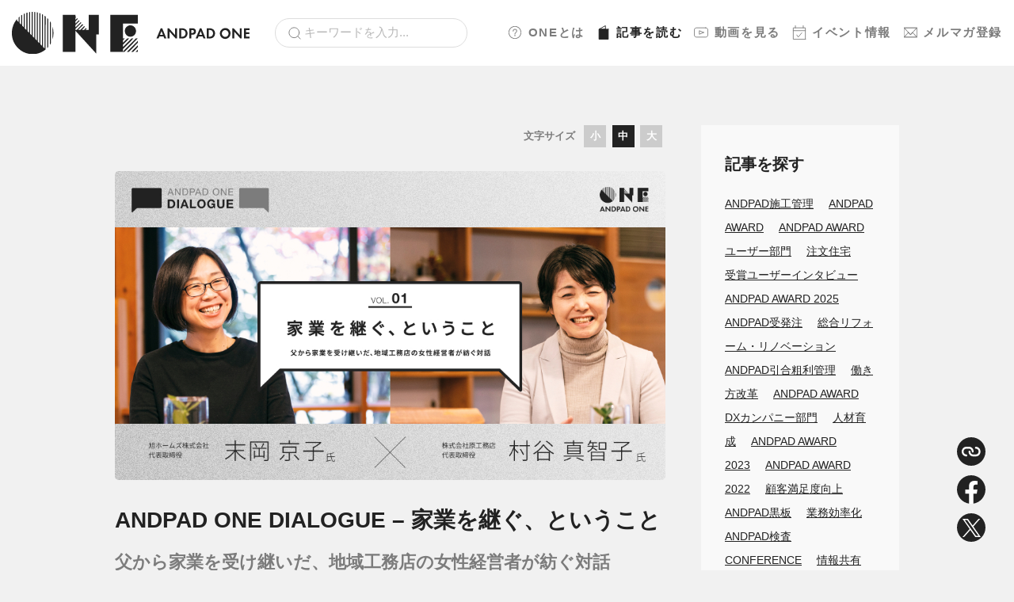

--- FILE ---
content_type: text/html; charset=UTF-8
request_url: https://d2px3cge1mgft1.cloudfront.net/magazine/11388/
body_size: 9207
content:
<!doctype html>
<html>
  <head>
    <meta charset="utf-8">
    <meta name="viewport" content="width=device-width, initial-scale=1.0">
    <script type="text/javascript" src="//typesquare.com/3/tsst/script/ja/typesquare.js?63c75c8d5ac444d9b6ae4618ac1e02e5" charset="utf-8"></script>
    <link rel="stylesheet" href="https://d2px3cge1mgft1.cloudfront.net/wp-content/themes/andpad-one-theme-20251125.141123/assets/dist/stylesheets/style.css">
    <link rel="icon" href="https://d2px3cge1mgft1.cloudfront.net/wp-content/themes/andpad-one-theme-20251125.141123/assets/dist/images/favicon.ico" />
    <link rel="apple-touch-icon" sizes="180x180" href="https://d2px3cge1mgft1.cloudfront.net/wp-content/themes/andpad-one-theme-20251125.141123/assets/dist/images/apple-touch-icon.png">
    <script src="https://sdk.form.run/js/v2/formrun.js"></script>
    <!-- Google Tag Manager -->
    <script>(function(w,d,s,l,i){w[l]=w[l]||[];w[l].push({'gtm.start':
    new Date().getTime(),event:'gtm.js'});var f=d.getElementsByTagName(s)[0],
    j=d.createElement(s),dl=l!='dataLayer'?'&l='+l:'';j.async=true;j.src=
    'https://www.googletagmanager.com/gtm.js?id='+i+dl;f.parentNode.insertBefore(j,f);
    })(window,document,'script','dataLayer','GTM-P77G3CS');</script>
    <!-- End Google Tag Manager -->
    <meta name='robots' content='index, follow, max-image-preview:large, max-snippet:-1, max-video-preview:-1' />

	<!-- This site is optimized with the Yoast SEO plugin v19.8 - https://yoast.com/wordpress/plugins/seo/ -->
	<title>ANDPAD ONE DIALOGUE - 家業を継ぐ、ということ | ANDPAD ONE</title>
	<meta name="description" content="AOD - ANDPAD ONE" />
	<link rel="canonical" href="https://one.andpad.jp/magazine/11388/" />
	<meta property="og:locale" content="ja_JP" />
	<meta property="og:type" content="article" />
	<meta property="og:title" content="ANDPAD ONE DIALOGUE - 家業を継ぐ、ということ | ANDPAD ONE" />
	<meta property="og:description" content="AOD - ANDPAD ONE" />
	<meta property="og:url" content="https://one.andpad.jp/magazine/11388/" />
	<meta property="og:site_name" content="ANDPAD ONE" />
	<meta property="article:published_time" content="2024-02-20T15:01:27+00:00" />
	<meta property="article:modified_time" content="2024-12-13T06:59:34+00:00" />
	<meta property="og:image" content="https://one.andpad.jp/wp-content/uploads/2024/02/DIALOGUE_cover_vol1.jpg" />
	<meta property="og:image:width" content="980" />
	<meta property="og:image:height" content="550" />
	<meta property="og:image:type" content="image/jpeg" />
	<meta name="author" content="mona.tanaka" />
	<meta name="twitter:card" content="summary_large_image" />
	<meta name="twitter:label1" content="執筆者" />
	<meta name="twitter:data1" content="mona.tanaka" />
	<meta name="twitter:label2" content="推定読み取り時間" />
	<meta name="twitter:data2" content="19分" />
	<script type="application/ld+json" class="yoast-schema-graph">{"@context":"https://schema.org","@graph":[{"@type":"WebPage","@id":"https://one.andpad.jp/magazine/11388/","url":"https://one.andpad.jp/magazine/11388/","name":"ANDPAD ONE DIALOGUE - 家業を継ぐ、ということ | ANDPAD ONE","isPartOf":{"@id":"https://one.andpad.jp/#website"},"primaryImageOfPage":{"@id":"https://one.andpad.jp/magazine/11388/#primaryimage"},"image":{"@id":"https://one.andpad.jp/magazine/11388/#primaryimage"},"thumbnailUrl":"https://d2px3cge1mgft1.cloudfront.net/wp-content/uploads/2024/02/DIALOGUE_cover_vol1.jpg","datePublished":"2024-02-20T15:01:27+00:00","dateModified":"2024-12-13T06:59:34+00:00","author":{"@id":"https://one.andpad.jp/#/schema/person/4561ee4f369b783b0b2adb1169937d72"},"description":"AOD - ANDPAD ONE","breadcrumb":{"@id":"https://one.andpad.jp/magazine/11388/#breadcrumb"},"inLanguage":"ja","potentialAction":[{"@type":"ReadAction","target":["https://one.andpad.jp/magazine/11388/"]}]},{"@type":"ImageObject","inLanguage":"ja","@id":"https://one.andpad.jp/magazine/11388/#primaryimage","url":"https://d2px3cge1mgft1.cloudfront.net/wp-content/uploads/2024/02/DIALOGUE_cover_vol1.jpg","contentUrl":"https://d2px3cge1mgft1.cloudfront.net/wp-content/uploads/2024/02/DIALOGUE_cover_vol1.jpg","width":980,"height":550},{"@type":"BreadcrumbList","@id":"https://one.andpad.jp/magazine/11388/#breadcrumb","itemListElement":[{"@type":"ListItem","position":1,"name":"ホーム","item":"https://one.andpad.jp/"},{"@type":"ListItem","position":2,"name":"ANDPAD ONE DIALOGUE &#8211; 家業を継ぐ、ということ"}]},{"@type":"WebSite","@id":"https://one.andpad.jp/#website","url":"https://one.andpad.jp/","name":"ANDPAD ONE","description":"建設DXや建設経営、現場管理において価値あるナレッジやコンテンツを提供するANDPADユーザーコミュニティです。","potentialAction":[{"@type":"SearchAction","target":{"@type":"EntryPoint","urlTemplate":"https://one.andpad.jp/?s={search_term_string}"},"query-input":"required name=search_term_string"}],"inLanguage":"ja"},{"@type":"Person","@id":"https://one.andpad.jp/#/schema/person/4561ee4f369b783b0b2adb1169937d72","name":"mona.tanaka","image":{"@type":"ImageObject","inLanguage":"ja","@id":"https://one.andpad.jp/#/schema/person/image/","url":"https://secure.gravatar.com/avatar/147065b639532a172dfbffa6fdb283eac1d76e03e69c8e02389435dc60cf0af5?s=96&d=mm&r=g","contentUrl":"https://secure.gravatar.com/avatar/147065b639532a172dfbffa6fdb283eac1d76e03e69c8e02389435dc60cf0af5?s=96&d=mm&r=g","caption":"mona.tanaka"}}]}</script>
	<!-- / Yoast SEO plugin. -->


<link rel="alternate" title="oEmbed (JSON)" type="application/json+oembed" href="https://d2px3cge1mgft1.cloudfront.net/wp-json/oembed/1.0/embed?url=https%3A%2F%2Fd2px3cge1mgft1.cloudfront.net%2Fmagazine%2F11388%2F" />
<link rel="alternate" title="oEmbed (XML)" type="text/xml+oembed" href="https://d2px3cge1mgft1.cloudfront.net/wp-json/oembed/1.0/embed?url=https%3A%2F%2Fd2px3cge1mgft1.cloudfront.net%2Fmagazine%2F11388%2F&#038;format=xml" />
<style id='wp-img-auto-sizes-contain-inline-css' type='text/css'>
img:is([sizes=auto i],[sizes^="auto," i]){contain-intrinsic-size:3000px 1500px}
/*# sourceURL=wp-img-auto-sizes-contain-inline-css */
</style>
<style id='classic-theme-styles-inline-css' type='text/css'>
/*! This file is auto-generated */
.wp-block-button__link{color:#fff;background-color:#32373c;border-radius:9999px;box-shadow:none;text-decoration:none;padding:calc(.667em + 2px) calc(1.333em + 2px);font-size:1.125em}.wp-block-file__button{background:#32373c;color:#fff;text-decoration:none}
/*# sourceURL=/wp-includes/css/classic-themes.min.css */
</style>
<link rel='stylesheet' id='style_login_widget-css' href='https://d2px3cge1mgft1.cloudfront.net/wp-content/plugins/miniorange-login-with-eve-online-google-facebook/css/style_login_widget.min.css?ver=6.25.4' type='text/css' media='all' />
<link rel="https://api.w.org/" href="https://d2px3cge1mgft1.cloudfront.net/wp-json/" /><link rel="alternate" title="JSON" type="application/json" href="https://d2px3cge1mgft1.cloudfront.net/wp-json/wp/v2/posts/11388" /><link rel="EditURI" type="application/rsd+xml" title="RSD" href="https://d2px3cge1mgft1.cloudfront.net/xmlrpc.php?rsd" />
<meta name="generator" content="WordPress 6.9" />
<link rel='shortlink' href='https://d2px3cge1mgft1.cloudfront.net/?p=11388' />
    <script>
    window.dataLayer = window.dataLayer || [];
    dataLayer.push({
        'event': 'user_data_loaded',
        'user_logged_in': false
    });
    </script>
      </head>
  <body>
    <div class="l-wrapper">
      <div class="l-header">
        <div class="l-header__brand">
          <a href="https://d2px3cge1mgft1.cloudfront.net/">
            <img src="https://d2px3cge1mgft1.cloudfront.net/wp-content/themes/andpad-one-theme-20251125.141123/assets/dist/images/logo.svg" class="u-d-none u-d-md-block" alt="ANDPAD ONE" width="300">
            <img src="https://d2px3cge1mgft1.cloudfront.net/wp-content/themes/andpad-one-theme-20251125.141123/assets/dist/images/logo-sm.svg" class="u-d-md-none" alt="ANDPAD ONE" width="120">
          </a>
        </div>
        <div class="l-header__search">
          <form role="search" method="get" id="searchform" action="https://d2px3cge1mgft1.cloudfront.net/">
            <div class="c-form u-mb-0">
              <input type="search" class="c-form__search" value="" name="s" id="s" placeholder="キーワードを入力...">
            </div>
          </form>
        </div>
        <nav class="l-header__nav">
                                <a href="https://d2px3cge1mgft1.cloudfront.net/about/"><img src="https://d2px3cge1mgft1.cloudfront.net/wp-content/themes/andpad-one-theme-20251125.141123/assets/dist/images/icon-sidebar-about.svg" width="18">ONEとは</a>
          
                      <a href="https://d2px3cge1mgft1.cloudfront.net/magazine/" class="is-active"><img src="https://d2px3cge1mgft1.cloudfront.net/wp-content/themes/andpad-one-theme-20251125.141123/assets/dist/images/icon-sidebar-magazine-active.svg" width="18">記事<span class="u-d-none u-d-lg-inline">を読む</span></a>
                                <a href="https://d2px3cge1mgft1.cloudfront.net/movies/"><img src="https://d2px3cge1mgft1.cloudfront.net/wp-content/themes/andpad-one-theme-20251125.141123/assets/dist/images/icon-sidebar-movie.svg" width="18">動画<span class="u-d-none u-d-lg-inline">を見る</span></a>
                                <a href="https://d2px3cge1mgft1.cloudfront.net/events/"><img src="https://d2px3cge1mgft1.cloudfront.net/wp-content/themes/andpad-one-theme-20251125.141123/assets/dist/images/icon-sidebar-event.svg" width="18">イベント<span class="u-d-none u-d-lg-inline">情報</span></a>
                                <a href="https://d2px3cge1mgft1.cloudfront.net/mailmagazine/"><img src="https://d2px3cge1mgft1.cloudfront.net/wp-content/themes/andpad-one-theme-20251125.141123/assets/dist/images/icon-sidebar-email.svg" width="18">メルマガ<span class="u-d-none u-d-lg-inline">登録</span></a>
          
        </nav>
        <div class="l-header__hamburger p-drawer">
          <div class="p-drawer__inner">
            <button id="js-hamburger" type="button" class="p-hamburger" aria-controls="navigation" aria-expanded="false" aria-label="メニューを開く">
              <span class="p-hamburger__line"></span>
              <span class="p-hamburger__text"></span>
            </button>
            <div class="p-drawer__nav-area js-nav-area" id="navigation">
              <nav id="js-global-navigation" class="p-drawer-navigation">
                <ul class="p-drawer-navigation__list">
                  <li><a href="https://d2px3cge1mgft1.cloudfront.net" class="p-drawer-navigation__link">ホーム</a></li>
                  <li><a href="https://d2px3cge1mgft1.cloudfront.net/about/" class="p-drawer-navigation__link"><img src="https://d2px3cge1mgft1.cloudfront.net/wp-content/themes/andpad-one-theme-20251125.141123/assets/dist/images/icon-sidebar-about.svg" width="18" class="p-drawer-navigation__icon">ONEとは</a></li>
                  <li>
                    <button type="button" class="p-drawer-navigation__link is-accordion js-sp-accordion-trigger" aria-expanded = 'false' aria-controls="accordion1">
                    <img src="https://d2px3cge1mgft1.cloudfront.net/wp-content/themes/andpad-one-theme-20251125.141123/assets/dist/images/icon-sidebar-magazine.svg" width="18" class="p-drawer-navigation__icon">記事を読む
                    </button>
                                        <div id="accordion1" class="p-drawer-accordion js-accordion">
                      <ul class="p-drawer-accordion__list">
                        <li><a href="https://d2px3cge1mgft1.cloudfront.net/magazine/" class="p-drawer-accordion__link">記事ページTOP</a></li>
                                                  <li>
                            <a href="https://d2px3cge1mgft1.cloudfront.net/magazine/category/houses" class="p-drawer-accordion__link">住宅</a>
                          </li>
                                                  <li>
                            <a href="https://d2px3cge1mgft1.cloudfront.net/magazine/category/specialty_contractor" class="p-drawer-accordion__link">専門工事</a>
                          </li>
                                                  <li>
                            <a href="https://d2px3cge1mgft1.cloudfront.net/magazine/category/general_contractor" class="p-drawer-accordion__link">ゼネコン・オーナー</a>
                          </li>
                                                  <li>
                            <a href="https://d2px3cge1mgft1.cloudfront.net/magazine/category/infrastructure" class="p-drawer-accordion__link">インフラ</a>
                          </li>
                                                  <li>
                            <a href="https://d2px3cge1mgft1.cloudfront.net/magazine/category/manufacturing" class="p-drawer-accordion__link">メーカー・流通</a>
                          </li>
                                                  <li>
                            <a href="https://d2px3cge1mgft1.cloudfront.net/magazine/category/trend" class="p-drawer-accordion__link">トレンド</a>
                          </li>
                                                  <li>
                            <a href="https://d2px3cge1mgft1.cloudfront.net/magazine/category/andpad" class="p-drawer-accordion__link">ANDPAD・AWARD</a>
                          </li>
                                                                                                                                                                                        <li><a href="https://d2px3cge1mgft1.cloudfront.net/magazine/posts/feature/guide/">ANDPADの使い方</a></li>
                                                                                                                                            <li><a href="https://d2px3cge1mgft1.cloudfront.net/magazine/posts/feature/event-report/">イベントレポート</a></li>
                                                                                                                                            <li><a href="https://d2px3cge1mgft1.cloudfront.net/magazine/posts/feature/community-topics/">コミュニティトピック</a></li>
                                                                                                                                            <li><a href="https://d2px3cge1mgft1.cloudfront.net/magazine/posts/feature/column/">コラム記事</a></li>
                                                                                                                                            <li><a href="https://d2px3cge1mgft1.cloudfront.net/magazine/posts/feature/user-interview/">ユーザーインタビュー</a></li>
                                                                                                                                            <li><a href="https://d2px3cge1mgft1.cloudfront.net/magazine/posts/feature/knowledge/">業界ノウハウ</a></li>
                                                                                                    </ul>
                    </div>
                  </li>
                  <li>
                    <button type="button" class="p-drawer-navigation__link is-accordion js-sp-accordion-trigger" aria-expanded = 'false' aria-controls="accordion2">
                    <img src="https://d2px3cge1mgft1.cloudfront.net/wp-content/themes/andpad-one-theme-20251125.141123/assets/dist/images/icon-sidebar-movie.svg" width="18" class="p-drawer-navigation__icon">動画を見る
                    </button>
                    <div id="accordion2" class="p-drawer-accordion js-accordion">
                      <ul class="p-drawer-accordion__list">
                        <li><a href="https://d2px3cge1mgft1.cloudfront.net/movies/" class="p-drawer-accordion__link">動画ページTOP</a></li>
                                                                          <li>
                            <a href="https://d2px3cge1mgft1.cloudfront.net/movies/category/houses" class="p-drawer-accordion__link ">住宅</a>
                          </li>
                                                  <li>
                            <a href="https://d2px3cge1mgft1.cloudfront.net/movies/category/specialty_contractor" class="p-drawer-accordion__link ">専門工事</a>
                          </li>
                                                  <li>
                            <a href="https://d2px3cge1mgft1.cloudfront.net/movies/category/general_contractor" class="p-drawer-accordion__link ">ゼネコン・オーナー</a>
                          </li>
                                                  <li>
                            <a href="https://d2px3cge1mgft1.cloudfront.net/movies/category/infrastructure" class="p-drawer-accordion__link ">インフラ</a>
                          </li>
                                                  <li>
                            <a href="https://d2px3cge1mgft1.cloudfront.net/movies/category/manufacturing" class="p-drawer-accordion__link ">メーカー・流通</a>
                          </li>
                                                  <li>
                            <a href="https://d2px3cge1mgft1.cloudfront.net/movies/category/trend" class="p-drawer-accordion__link ">トレンド</a>
                          </li>
                                                  <li>
                            <a href="https://d2px3cge1mgft1.cloudfront.net/movies/category/andpad" class="p-drawer-accordion__link ">ANDPAD・AWARD</a>
                          </li>
                                                                                                                                                                                        <li><a href="https://d2px3cge1mgft1.cloudfront.net/magazine/movies/feature/product-news/">ANDPAD Product News</a></li>
                                                                                                                                            <li><a href="https://d2px3cge1mgft1.cloudfront.net/magazine/movies/feature/andpad-guide/">ANDPADの使い方</a></li>
                                                                                                                                            <li><a href="https://d2px3cge1mgft1.cloudfront.net/magazine/movies/feature/event-archive/">イベントアーカイブ</a></li>
                                                                                                                                            <li><a href="https://d2px3cge1mgft1.cloudfront.net/magazine/movies/feature/community-topic/">コミュニティトピック</a></li>
                                                                                                                                            <li><a href="https://d2px3cge1mgft1.cloudfront.net/magazine/movies/feature/seminar-archive/">セミナーアーカイブ</a></li>
                                                                              
                      </ul>
                    </div>
                  </li>
                  <li><a href="https://d2px3cge1mgft1.cloudfront.net/events/" class="p-drawer-navigation__link"><img src="https://d2px3cge1mgft1.cloudfront.net/wp-content/themes/andpad-one-theme-20251125.141123/assets/dist/images/icon-sidebar-event.svg" width="18" class="p-drawer-navigation__icon">イベント情報</a></li>
                  <li><a href="https://d2px3cge1mgft1.cloudfront.net/mailmagazine/" class="p-drawer-navigation__link"><img src="https://d2px3cge1mgft1.cloudfront.net/wp-content/themes/andpad-one-theme-20251125.141123/assets/dist/images/icon-sidebar-email.svg" width="18" class="p-drawer-navigation__icon">メルマガ登録</a></li>
                  <li><a href="https://d2px3cge1mgft1.cloudfront.net/contact/" class="p-drawer-navigation__link">ご意見・ご感想</a></li>
                  <li><a href="https://andpad.co.jp/" class="p-drawer-navigation__link">運営会社</a></li>
                  <li><a href="https://andpad.jp/privacy" class="p-drawer-navigation__link">プライバシーポリシー</a></li>
                </ul>
                <div id="js-focus-trap" tabindex="0"></div>
              </nav>
            </div>
          </div>
        </div>
      </div>
    </div>
<main class="l-main">
  <div class="c-container c-container--lg">
    <div class="l-content">
      <div class="l-content__main">
                  <article class="l-article" id="js-font-size-container">
            <div class="p-changer">
  <div class="p-changer__heading">文字サイズ</div>
  <div class="p-changer__nav">
    <div class="p-changer__item" id="js-font-size-small">小</div>
    <div class="p-changer__item is-active" id="js-font-size-normal">中</div>
    <div class="p-changer__item" id="js-font-size-large">大</div>
  </div>
</div>
                          <div class="l-article__eyecatch"><img src="https://d2px3cge1mgft1.cloudfront.net/wp-content/uploads/2024/02/DIALOGUE_cover_vol1.jpg" alt=""></div>
                        <header class="l-article__header">
              <h1 class="l-article__heading">ANDPAD ONE DIALOGUE &#8211; 家業を継ぐ、ということ</h1>
                              <p class="l-article__sub-heading">父から家業を受け継いだ、地域工務店の女性経営者が紡ぐ対話</p>
                                          <ul class="l-article__attribute u-list-inline">
                                  <li><a href="https://d2px3cge1mgft1.cloudfront.net/magazine/category/houses/" class="c-label">住宅</a></li>                                                                  <li><span class="c-lock">ユーザー限定</span></li>
                                <li><time>2024年2月21日</time></li>
              </ul>
                              <ul class="l-article__tags u-list-inline">
                                      <li><a href="https://d2px3cge1mgft1.cloudfront.net/magazine/tag/andpad-edi/" class="c-tag">ANDPAD受発注</a></li>
                                      <li><a href="https://d2px3cge1mgft1.cloudfront.net/magazine/tag/andpad%e5%bc%95%e5%90%88%e7%b2%97%e5%88%a9%e7%ae%a1%e7%90%86/" class="c-tag">ANDPAD引合粗利管理</a></li>
                                      <li><a href="https://d2px3cge1mgft1.cloudfront.net/magazine/tag/construction_management/" class="c-tag">ANDPAD施工管理</a></li>
                                      <li><a href="https://d2px3cge1mgft1.cloudfront.net/magazine/tag/aod/" class="c-tag">AOD</a></li>
                                      <li><a href="https://d2px3cge1mgft1.cloudfront.net/magazine/tag/%e4%ba%8b%e6%a5%ad%e7%b6%99%e6%89%bf/" class="c-tag">事業継承</a></li>
                                  </ul>
                          </header>
                          <div class="p-login">
  <div class="p-login__heading">こちらのページは<br><strong>ANDPAD IDをお持ちのユーザー限定</strong><br>のページになります。</div>
  <div class="p-login__content">ANDPAD IDでのログインを<br class="u-d-sm-none">お願いいたします。</div>
  <ul class="p-login__buttons">
    <li><a href="https://d2px3cge1mgft1.cloudfront.net/?option=oauthredirect&amp;app_name=ANDPAD" class="c-button c-button--primary c-button--rounded">ANDPAD IDでログイン</a></li>
    <li><a href="https://d2px3cge1mgft1.cloudfront.net/about/" class="u-text-underline">IDをお持ちでない方はこちら</a></li>
  </ul>
</div>
                      </article>
          <div class="p-share">
  <div class="p-share__item"><a href="javascript:void(0);" class="js-copy-url"><img src="https://d2px3cge1mgft1.cloudfront.net/wp-content/themes/andpad-one-theme-20251125.141123/assets/dist/images/btn-link.svg" alt="リンクをコピー"></a></div>
  <div class="p-share__item"><a href="https://www.facebook.com/sharer/sharer.php?u=https://d2px3cge1mgft1.cloudfront.net/magazine/11388/"><img src="https://d2px3cge1mgft1.cloudfront.net/wp-content/themes/andpad-one-theme-20251125.141123/assets/dist/images/btn-facebook.svg" alt="Facebook"></a></div>
  <div class="p-share__item"><a href="http://twitter.com/share?text=ANDPAD+ONE+DIALOGUE+%26%238211%3B+%E5%AE%B6%E6%A5%AD%E3%82%92%E7%B6%99%E3%81%90%E3%80%81%E3%81%A8%E3%81%84%E3%81%86%E3%81%93%E3%81%A8&url=https://d2px3cge1mgft1.cloudfront.net/magazine/11388/" rel="nofollow"><img src="https://d2px3cge1mgft1.cloudfront.net/wp-content/themes/andpad-one-theme-20251125.141123/assets/dist/images/btn-x.svg" alt="X"></a></div>
</div>
<script>
  const button = document.querySelector(".js-copy-url");
  button.addEventListener("click", (e) => {
    e.preventDefault();
    const input = document.createElement("input");
    input.value = location.href;
    document.body.appendChild(input);
    input.select();
    document.execCommand("copy");
    input.remove();
    alert('クリップボードにURLをコピーしました');
  });
</script>
          <div class="c-section">
            <div class="c-heading">RELATED<small>関連記事</small></div>
                                                      <div class="p-post"><div class="p-post__content">
  <div class="p-post__heading">
    <a href="https://d2px3cge1mgft1.cloudfront.net/magazine/15988/" class="p-post__heading__title">今日から始める！ ANDPAD受発注かんたんガイド</a>
          <a href="https://d2px3cge1mgft1.cloudfront.net/magazine/15988/" class="p-post__heading__eyecatch"><img src="https://d2px3cge1mgft1.cloudfront.net/wp-content/uploads/2022/12/EDI-guide_cover-1.jpg" alt=""></a>
      </div>
      <a href="https://d2px3cge1mgft1.cloudfront.net/magazine/15988/" class="p-post__sub-heading">～受注側事業者様向け～</a>
      <ul class="p-post__attribute u-list-inline">
    <li><a href="https://d2px3cge1mgft1.cloudfront.net/magazine/category/andpad/" class="c-label">ANDPAD・AWARD</a></li>              <li><span class="c-lock">ユーザー限定</span></li>
        <li><time>2024年12月09日</time></li>
  </ul>
</div>
  <div class="p-post__eyecatch">
    <a href="https://d2px3cge1mgft1.cloudfront.net/magazine/15988/"><img src="https://d2px3cge1mgft1.cloudfront.net/wp-content/uploads/2022/12/EDI-guide_cover-1.jpg" alt=""></a>
  </div>
</div>
                              <div class="p-post"><div class="p-post__content">
  <div class="p-post__heading">
    <a href="https://d2px3cge1mgft1.cloudfront.net/magazine/11289/" class="p-post__heading__title">テクノロジーで目指す“家業”から“企業”への成長――地域工務店2代目社長の挑戦</a>
          <a href="https://d2px3cge1mgft1.cloudfront.net/magazine/11289/" class="p-post__heading__eyecatch"><img src="https://d2px3cge1mgft1.cloudfront.net/wp-content/uploads/2024/02/兵恵建設_cover_前編.jpg" alt=""></a>
      </div>
      <a href="https://d2px3cge1mgft1.cloudfront.net/magazine/11289/" class="p-post__sub-heading">〜前編〜DXによって生まれる新たな仕事と、地域人材の活かし方</a>
      <ul class="p-post__attribute u-list-inline">
    <li><a href="https://d2px3cge1mgft1.cloudfront.net/magazine/category/houses/" class="c-label">住宅</a></li>            <li><time>2024年2月14日</time></li>
  </ul>
</div>
  <div class="p-post__eyecatch">
    <a href="https://d2px3cge1mgft1.cloudfront.net/magazine/11289/"><img src="https://d2px3cge1mgft1.cloudfront.net/wp-content/uploads/2024/02/兵恵建設_cover_前編.jpg" alt=""></a>
  </div>
</div>
                              <div class="p-post"><div class="p-post__content">
  <div class="p-post__heading">
    <a href="https://d2px3cge1mgft1.cloudfront.net/magazine/11123/" class="p-post__heading__title">時代と共に変化する原工務店のこれまでとこれから～前編～</a>
          <a href="https://d2px3cge1mgft1.cloudfront.net/magazine/11123/" class="p-post__heading__eyecatch"><img src="https://d2px3cge1mgft1.cloudfront.net/wp-content/uploads/2024/01/原工務店_cover_前編.jpg" alt=""></a>
      </div>
      <a href="https://d2px3cge1mgft1.cloudfront.net/magazine/11123/" class="p-post__sub-heading">〜前編〜親から子へ、社員と手を取り守り継ぐ「原の家」</a>
      <ul class="p-post__attribute u-list-inline">
    <li><a href="https://d2px3cge1mgft1.cloudfront.net/magazine/category/houses/" class="c-label">住宅</a></li>            <li><time>2024年1月25日</time></li>
  </ul>
</div>
  <div class="p-post__eyecatch">
    <a href="https://d2px3cge1mgft1.cloudfront.net/magazine/11123/"><img src="https://d2px3cge1mgft1.cloudfront.net/wp-content/uploads/2024/01/原工務店_cover_前編.jpg" alt=""></a>
  </div>
</div>
                              <div class="p-post"><div class="p-post__content">
  <div class="p-post__heading">
    <a href="https://d2px3cge1mgft1.cloudfront.net/magazine/7196/" class="p-post__heading__title">旭ホームズ株式会社｜地域密着型の工務店が築く、社員・協力会社・顧客との深くて長い信頼関係</a>
          <a href="https://d2px3cge1mgft1.cloudfront.net/magazine/7196/" class="p-post__heading__eyecatch"><img src="https://d2px3cge1mgft1.cloudfront.net/wp-content/uploads/2023/04/旭ホームズ_cover01_前編.jpg" alt=""></a>
      </div>
      <a href="https://d2px3cge1mgft1.cloudfront.net/magazine/7196/" class="p-post__sub-heading">～前編～子育て世代が安心して働くために大切な社内の仕組みづくり</a>
      <ul class="p-post__attribute u-list-inline">
    <li><a href="https://d2px3cge1mgft1.cloudfront.net/magazine/category/houses/" class="c-label">住宅</a></li>            <li><time>2023年4月05日</time></li>
  </ul>
</div>
  <div class="p-post__eyecatch">
    <a href="https://d2px3cge1mgft1.cloudfront.net/magazine/7196/"><img src="https://d2px3cge1mgft1.cloudfront.net/wp-content/uploads/2023/04/旭ホームズ_cover01_前編.jpg" alt=""></a>
  </div>
</div>
                                    </div>
              </div>
      <div class="l-content__aside">
          <div class="p-card p-card--gray u-mb-2">
    <div class="p-card__heading p-card__heading--sm" style="font-size:1.225rem;">記事を探す</div>
    <div class="p-card__content"><div class="tag-cloud c-tag-cloud"><a href="https://d2px3cge1mgft1.cloudfront.net/magazine/tag/construction_management/" class="tag-cloud-link c-tag-cloud__item u-mr-1" title="ANDPAD施工管理 (329 posts)" style="font-size:14px;">ANDPAD施工管理</a> <a href="https://d2px3cge1mgft1.cloudfront.net/magazine/tag/andpad-award/" class="tag-cloud-link c-tag-cloud__item u-mr-1" title="ANDPAD AWARD (199 posts)" style="font-size:14px;">ANDPAD AWARD</a> <a href="https://d2px3cge1mgft1.cloudfront.net/magazine/tag/andpad-award-%e3%83%a6%e3%83%bc%e3%82%b6%e3%83%bc%e9%83%a8%e9%96%80/" class="tag-cloud-link c-tag-cloud__item u-mr-1" title="ANDPAD AWARD ユーザー部門 (160 posts)" style="font-size:14px;">ANDPAD AWARD ユーザー部門</a> <a href="https://d2px3cge1mgft1.cloudfront.net/magazine/tag/%e6%b3%a8%e6%96%87%e4%bd%8f%e5%ae%85/" class="tag-cloud-link c-tag-cloud__item u-mr-1" title="注文住宅 (135 posts)" style="font-size:14px;">注文住宅</a> <a href="https://d2px3cge1mgft1.cloudfront.net/magazine/tag/%e5%8f%97%e8%b3%9e%e3%83%a6%e3%83%bc%e3%82%b6%e3%83%bc%e3%82%a4%e3%83%b3%e3%82%bf%e3%83%93%e3%83%a5%e3%83%bc/" class="tag-cloud-link c-tag-cloud__item u-mr-1" title="受賞ユーザーインタビュー (108 posts)" style="font-size:14px;">受賞ユーザーインタビュー</a> <a href="https://d2px3cge1mgft1.cloudfront.net/magazine/tag/andpad-award-2025/" class="tag-cloud-link c-tag-cloud__item u-mr-1" title="ANDPAD AWARD 2025 (85 posts)" style="font-size:14px;">ANDPAD AWARD 2025</a> <a href="https://d2px3cge1mgft1.cloudfront.net/magazine/tag/andpad-edi/" class="tag-cloud-link c-tag-cloud__item u-mr-1" title="ANDPAD受発注 (79 posts)" style="font-size:14px;">ANDPAD受発注</a> <a href="https://d2px3cge1mgft1.cloudfront.net/magazine/tag/%e7%b7%8f%e5%90%88%e3%83%aa%e3%83%95%e3%82%a9%e3%83%bc%e3%83%a0%e3%83%bb%e3%83%aa%e3%83%8e%e3%83%99%e3%83%bc%e3%82%b7%e3%83%a7%e3%83%b3/" class="tag-cloud-link c-tag-cloud__item u-mr-1" title="総合リフォーム・リノベーション (77 posts)" style="font-size:14px;">総合リフォーム・リノベーション</a> <a href="https://d2px3cge1mgft1.cloudfront.net/magazine/tag/andpad%e5%bc%95%e5%90%88%e7%b2%97%e5%88%a9%e7%ae%a1%e7%90%86/" class="tag-cloud-link c-tag-cloud__item u-mr-1" title="ANDPAD引合粗利管理 (75 posts)" style="font-size:14px;">ANDPAD引合粗利管理</a> <a href="https://d2px3cge1mgft1.cloudfront.net/magazine/tag/%e5%83%8d%e3%81%8d%e6%96%b9%e6%94%b9%e9%9d%a9/" class="tag-cloud-link c-tag-cloud__item u-mr-1" title="働き方改革 (70 posts)" style="font-size:14px;">働き方改革</a> <a href="https://d2px3cge1mgft1.cloudfront.net/magazine/tag/dx%e3%82%ab%e3%83%b3%e3%83%91%e3%83%8b%e3%83%bc%e9%83%a8%e9%96%80/" class="tag-cloud-link c-tag-cloud__item u-mr-1" title="ANDPAD AWARD DXカンパニー部門 (63 posts)" style="font-size:14px;">ANDPAD AWARD DXカンパニー部門</a> <a href="https://d2px3cge1mgft1.cloudfront.net/magazine/tag/%e4%ba%ba%e6%9d%90%e8%82%b2%e6%88%90/" class="tag-cloud-link c-tag-cloud__item u-mr-1" title="人材育成 (63 posts)" style="font-size:14px;">人材育成</a> <a href="https://d2px3cge1mgft1.cloudfront.net/magazine/tag/andpad-award-2023/" class="tag-cloud-link c-tag-cloud__item u-mr-1" title="ANDPAD AWARD 2023 (61 posts)" style="font-size:14px;">ANDPAD AWARD 2023</a> <a href="https://d2px3cge1mgft1.cloudfront.net/magazine/tag/andpad-award-2022/" class="tag-cloud-link c-tag-cloud__item u-mr-1" title="ANDPAD AWARD 2022 (58 posts)" style="font-size:14px;">ANDPAD AWARD 2022</a> <a href="https://d2px3cge1mgft1.cloudfront.net/magazine/tag/%e9%a1%a7%e5%ae%a2%e6%ba%80%e8%b6%b3%e5%ba%a6%e5%90%91%e4%b8%8a/" class="tag-cloud-link c-tag-cloud__item u-mr-1" title="顧客満足度向上 (57 posts)" style="font-size:14px;">顧客満足度向上</a> <a href="https://d2px3cge1mgft1.cloudfront.net/magazine/tag/andpad%e9%bb%92%e6%9d%bf/" class="tag-cloud-link c-tag-cloud__item u-mr-1" title="ANDPAD黒板 (56 posts)" style="font-size:14px;">ANDPAD黒板</a> <a href="https://d2px3cge1mgft1.cloudfront.net/magazine/tag/%e6%a5%ad%e5%8b%99%e5%8a%b9%e7%8e%87%e5%8c%96/" class="tag-cloud-link c-tag-cloud__item u-mr-1" title="業務効率化 (55 posts)" style="font-size:14px;">業務効率化</a> <a href="https://d2px3cge1mgft1.cloudfront.net/magazine/tag/andpad%e6%a4%9c%e6%9f%bb/" class="tag-cloud-link c-tag-cloud__item u-mr-1" title="ANDPAD検査 (48 posts)" style="font-size:14px;">ANDPAD検査</a> <a href="https://d2px3cge1mgft1.cloudfront.net/magazine/tag/conference/" class="tag-cloud-link c-tag-cloud__item u-mr-1" title="CONFERENCE (44 posts)" style="font-size:14px;">CONFERENCE</a> <a href="https://d2px3cge1mgft1.cloudfront.net/magazine/tag/%e6%83%85%e5%a0%b1%e5%85%b1%e6%9c%89/" class="tag-cloud-link c-tag-cloud__item u-mr-1" title="情報共有 (40 posts)" style="font-size:14px;">情報共有</a> <a href="https://d2px3cge1mgft1.cloudfront.net/magazine/tag/andpad%e5%9b%b3%e9%9d%a2/" class="tag-cloud-link c-tag-cloud__item u-mr-1" title="ANDPAD図面 (39 posts)" style="font-size:14px;">ANDPAD図面</a> <a href="https://d2px3cge1mgft1.cloudfront.net/magazine/tag/%e5%a0%b1%e5%91%8a/" class="tag-cloud-link c-tag-cloud__item u-mr-1" title="報告 (37 posts)" style="font-size:14px;">報告</a> <a href="https://d2px3cge1mgft1.cloudfront.net/magazine/tag/%e7%a4%be%e5%93%a1%e8%82%b2%e6%88%90/" class="tag-cloud-link c-tag-cloud__item u-mr-1" title="社員育成 (37 posts)" style="font-size:14px;">社員育成</a> <a href="https://d2px3cge1mgft1.cloudfront.net/magazine/tag/%e7%94%9f%e7%94%a3%e6%80%a7%e5%90%91%e4%b8%8a/" class="tag-cloud-link c-tag-cloud__item u-mr-1" title="生産性向上 (35 posts)" style="font-size:14px;">生産性向上</a> <a href="https://d2px3cge1mgft1.cloudfront.net/magazine/tag/%e5%9c%b0%e5%9f%9f%e5%b7%a5%e5%8b%99%e5%ba%97/" class="tag-cloud-link c-tag-cloud__item u-mr-1" title="地域工務店 (34 posts)" style="font-size:14px;">地域工務店</a> <a href="https://d2px3cge1mgft1.cloudfront.net/magazine/tag/%e5%b7%a5%e7%a8%8b%e8%a1%a8/" class="tag-cloud-link c-tag-cloud__item u-mr-1" title="工程表 (34 posts)" style="font-size:14px;">工程表</a> <a href="https://d2px3cge1mgft1.cloudfront.net/magazine/tag/%e5%93%81%e8%b3%aa%e7%ae%a1%e7%90%86/" class="tag-cloud-link c-tag-cloud__item u-mr-1" title="品質管理 (34 posts)" style="font-size:14px;">品質管理</a> <a href="https://d2px3cge1mgft1.cloudfront.net/magazine/tag/management/" class="tag-cloud-link c-tag-cloud__item u-mr-1" title="経営 (31 posts)" style="font-size:14px;">経営</a> <a href="https://d2px3cge1mgft1.cloudfront.net/magazine/tag/%e5%be%93%e6%a5%ad%e5%93%a1%e8%a6%8f%e6%a8%a1%ef%bd%9e20%e5%90%8d/" class="tag-cloud-link c-tag-cloud__item u-mr-1" title="従業員規模～20名 (31 posts)" style="font-size:14px;">従業員規模～20名</a> <a href="https://d2px3cge1mgft1.cloudfront.net/magazine/tag/%e7%a4%be%e5%a4%96%e3%83%a6%e3%83%bc%e3%82%b6%e3%83%bc/" class="tag-cloud-link c-tag-cloud__item u-mr-1" title="社外ユーザー (31 posts)" style="font-size:14px;">社外ユーザー</a> </div></div>
  </div>
<div class="p-card p-card--gray u-mb-2">
  <div class="p-card__heading p-card__heading--sm">人気記事５選</div>
  <div class="p-card__content">
    <div class="p-post p-post--sm"><div class="p-post__heading"><a href="https://d2px3cge1mgft1.cloudfront.net/magazine/16951/" class="p-post__heading__title">住宅支援機構｜「窓に塗るだけ」で遮熱・断熱効果　性能向上リノベーションの新たな可能性</a></div> <div class="p-post__eyecatch"><a href="https://d2px3cge1mgft1.cloudfront.net/magazine/16951/"><img src="https://d2px3cge1mgft1.cloudfront.net/wp-content/uploads/2025/02/Jutakushienkikou_Cover.jpg" alt="住宅支援機構｜「窓に塗るだけ」で遮熱・断熱効果　性能向上リノベーションの新たな可能性"></a></div></div><div class="p-post p-post--sm"><div class="p-post__heading"><a href="https://d2px3cge1mgft1.cloudfront.net/magazine/13243/" class="p-post__heading__title">ANDPAD推進者必見！ DXのトリセツ～導入したら、まず読みたい運用推進ガイド～</a></div> <div class="p-post__eyecatch"><a href="https://d2px3cge1mgft1.cloudfront.net/magazine/13243/"><img src="https://d2px3cge1mgft1.cloudfront.net/wp-content/uploads/2024/06/ANDPAD_DXtorisetsu_Cover-1.jpg" alt="ANDPAD推進者必見！ DXのトリセツ～導入したら、まず読みたい運用推進ガイド～"></a></div></div><div class="p-post p-post--sm"><div class="p-post__heading"><a href="https://d2px3cge1mgft1.cloudfront.net/magazine/19157/" class="p-post__heading__title">教えて！秋野弁護士！建築業界の法律トラブル相談所＃18</a></div> <div class="p-post__eyecatch"><a href="https://d2px3cge1mgft1.cloudfront.net/magazine/19157/"><img src="https://d2px3cge1mgft1.cloudfront.net/wp-content/uploads/2025/05/AkinoSensei18_Cover.jpg" alt="教えて！秋野弁護士！建築業界の法律トラブル相談所＃18"></a></div></div><div class="p-post p-post--sm"><div class="p-post__heading"><a href="https://d2px3cge1mgft1.cloudfront.net/magazine/19087/" class="p-post__heading__title">ANDPAD AWARD 2025 授賞式　開催レポート</a></div> <div class="p-post__eyecatch"><a href="https://d2px3cge1mgft1.cloudfront.net/magazine/19087/"><img src="https://d2px3cge1mgft1.cloudfront.net/wp-content/uploads/2025/06/ANDPAD_AWARD_2025_report_Cover.jpg" alt="ANDPAD AWARD 2025 授賞式　開催レポート"></a></div></div><div class="p-post p-post--sm"><div class="p-post__heading"><a href="https://d2px3cge1mgft1.cloudfront.net/magazine/9729/" class="p-post__heading__title">今すぐできる！ANDPADにログインしたら最初にやるべき5つの設定 &#038; あるあるお悩み7選</a></div> <div class="p-post__eyecatch"><a href="https://d2px3cge1mgft1.cloudfront.net/magazine/9729/"><img src="https://d2px3cge1mgft1.cloudfront.net/wp-content/uploads/2023/10/5つの設定お悩み7選記事_cover.jpg" alt="今すぐできる！ANDPADにログインしたら最初にやるべき5つの設定 &#038; あるあるお悩み7選"></a></div></div>  </div>
</div>
<div class="p-card p-card--gray u-mb-2">
  <div class="p-card__heading p-card__heading--sm">人気動画５選</div>
  <div class="p-card__content">
    <div class="p-post p-post--sm"><div class="p-post__heading"><a href="https://d2px3cge1mgft1.cloudfront.net/movies/21639" class="p-post__heading__title">北都総建｜運営資金の安定が心のゆとりを生む　「ANDPAD早受取」</a></div> <div class="p-post__eyecatch"><a href="https://d2px3cge1mgft1.cloudfront.net/movies/21639"><img src="https://d2px3cge1mgft1.cloudfront.net/wp-content/uploads/2025/11/251107_ONE_VOICE_cover_hokuto-980x550.png" alt="北都総建｜運営資金の安定が心のゆとりを生む　「ANDPAD早受取」"></a></div></div><div class="p-post p-post--sm"><div class="p-post__heading"><a href="https://d2px3cge1mgft1.cloudfront.net/movies/19449" class="p-post__heading__title">ANDPAD AWARD2025 全編～特別アーカイブ～</a></div> <div class="p-post__eyecatch"><a href="https://d2px3cge1mgft1.cloudfront.net/movies/19449"><img src="https://d2px3cge1mgft1.cloudfront.net/wp-content/uploads/2025/06/ANDPAD_AWARD_2025_Full-980x550.jpg" alt="ANDPAD AWARD2025 全編～特別アーカイブ～"></a></div></div><div class="p-post p-post--sm"><div class="p-post__heading"><a href="https://d2px3cge1mgft1.cloudfront.net/movies/1868" class="p-post__heading__title">ANDPAD使い方マニュアル動画　iPhone編</a></div> <div class="p-post__eyecatch"><a href="https://d2px3cge1mgft1.cloudfront.net/movies/1868"><img src="https://d2px3cge1mgft1.cloudfront.net/wp-content/uploads/2021/03/ANDPAD使い方マニュアル動画　iPhone編.jpg" alt="ANDPAD使い方マニュアル動画　iPhone編"></a></div></div><div class="p-post p-post--sm"><div class="p-post__heading"><a href="https://d2px3cge1mgft1.cloudfront.net/movies/10610" class="p-post__heading__title">機能説明講座 ～写真台帳作成とフォルダ10階層設定～</a></div> <div class="p-post__eyecatch"><a href="https://d2px3cge1mgft1.cloudfront.net/movies/10610"><img src="https://d2px3cge1mgft1.cloudfront.net/wp-content/uploads/2023/12/スクリーンショット-2023-12-13-121618-980x550.png" alt="機能説明講座 ～写真台帳作成とフォルダ10階層設定～"></a></div></div><div class="p-post p-post--sm"><div class="p-post__heading"><a href="https://d2px3cge1mgft1.cloudfront.net/movies/1869" class="p-post__heading__title">ANDPAD使い方マニュアル動画　PC編</a></div> <div class="p-post__eyecatch"><a href="https://d2px3cge1mgft1.cloudfront.net/movies/1869"><img src="https://d2px3cge1mgft1.cloudfront.net/wp-content/uploads/2022/12/ANDPAD使い方マニュアル動画　PC編-978x550.jpg" alt="ANDPAD使い方マニュアル動画　PC編"></a></div></div>  </div>
</div>
<div class="p-card p-card--gray u-mb-2">
  <div class="p-card__heading p-card__heading--sm">最新イベント</div>
  <div class="p-card__content">
  <div class="p-post p-post--sm"><div class="p-post__heading"><a href="https://d2px3cge1mgft1.cloudfront.net/events/21703" class="p-post__heading__title">【2025/12/05(金)開催】住宅経営のためのAI会議 in 札幌</a></div><div class="p-post__eyecatch"><a href="https://d2px3cge1mgft1.cloudfront.net/events/21703"><img src="https://d2px3cge1mgft1.cloudfront.net/wp-content/uploads/2025/10/20251205_AI会議Sapporo_KV.png" alt="【2025/12/05(金)開催】住宅経営のためのAI会議 in 札幌"></a></div></div>  </div>
</div>
                <a href="https://page.andpad.jp/andpad_award/latest/" class="u-d-block u-mb-2">
          <img src="https://d2px3cge1mgft1.cloudfront.net/wp-content/uploads/2025/11/26〜.png" style="width:100%;" alt="【サイド】ANDPAD AWARD 2026">
        </a>
                      <a href="https://one.andpad.jp/magazine/17437/" class="u-d-block u-mb-2">
          <img src="https://d2px3cge1mgft1.cloudfront.net/wp-content/uploads/2025/06/DXmatome_One_Banner.png" style="width:100%;" alt="【サイド】ANDPAD AWARD 2025 16社まとめ記事">
        </a>
                      <a href="https://one.andpad.jp/movies/tag/apn/" class="u-d-block u-mb-2">
          <img src="https://d2px3cge1mgft1.cloudfront.net/wp-content/uploads/2024/11/APN_TOP-Banner@2x-980x327.jpg" style="width:100%;" alt="【サイド】APN">
        </a>
                      <a href="https://one.andpad.jp/magazine/13243/" class="u-d-block u-mb-2">
          <img src="https://d2px3cge1mgft1.cloudfront.net/wp-content/uploads/2024/11/ANDPAD_DXtorisetsu_banner_2x-980x327.jpg" style="width:100%;" alt="【サイド】DXトリセツ">
        </a>
              </div>
    </div>
  </div>
  <div class="p-breadcrumb-wrapper--lg"><div class="p-breadcrumb"><ol class="p-breadcrumb__container"><li class="p-breadcrumb__item"><a href="https://d2px3cge1mgft1.cloudfront.net" title="ホーム">ホーム</a></li><li class="p-breadcrumb__item"><a href="https://d2px3cge1mgft1.cloudfront.net/magazine/category/houses/">住宅</a></li><li class="p-breadcrumb__item">ANDPAD ONE DIALOGUE &#8211; 家業を継ぐ、ということ</li></ol></div></div></main>
<div class="p-breadcrumb-wrapper"><div class="p-breadcrumb"><ol class="p-breadcrumb__container"><li class="p-breadcrumb__item"><a href="https://d2px3cge1mgft1.cloudfront.net" title="ホーム">ホーム</a></li><li class="p-breadcrumb__item"><a href="https://d2px3cge1mgft1.cloudfront.net/magazine/category/houses/">住宅</a></li><li class="p-breadcrumb__item">ANDPAD ONE DIALOGUE &#8211; 家業を継ぐ、ということ</li></ol></div></div>      <div class="l-footer">
        <div class="l-container">
          <div class="l-footer__heading">建築・建設業界の一歩先を伝えるコミュニティサイト</div>
          <div class="l-footer__brand"><a href="https://d2px3cge1mgft1.cloudfront.net/"><img src="https://d2px3cge1mgft1.cloudfront.net/wp-content/themes/andpad-one-theme-20251125.141123/assets/dist/images/logo.svg" alt="ANDPAD ONE"></a></div>
          <ul class="l-footer__nav">
          <li><a href="https://andpad.co.jp/">会社概要</a></li>
            <li><a href="https://andpad.jp/privacy">プライバシーポリシー</a></li>
            <li><a href="https://andpad.jp/terms">利用規約</a></li>
            <li><a href="https://d2px3cge1mgft1.cloudfront.net/contact/">ご意見・ご感想</a></li>
            <li><a href="https://d2px3cge1mgft1.cloudfront.net/mailmagazine/">メールマガジン登録</a></li>
          </ul>
          <small class="l-footer__copyright">© 2024 ANDPAD Co.,Ltd. All rights reserved.</small>
        </div>
      </div>
      <div class="l-nav">
                <a href="https://d2px3cge1mgft1.cloudfront.net/" class="l-nav__item"><img src="https://d2px3cge1mgft1.cloudfront.net/wp-content/themes/andpad-one-theme-20251125.141123/assets/dist/images/icon-sidebar-home.svg">ホーム</a>
                  <a href="https://d2px3cge1mgft1.cloudfront.net/magazine/" class="l-nav__item is-active"><img src="https://d2px3cge1mgft1.cloudfront.net/wp-content/themes/andpad-one-theme-20251125.141123/assets/dist/images/icon-sidebar-magazine-active.svg">記事を読む</a>
                          <a href="https://d2px3cge1mgft1.cloudfront.net/movies/" class="l-nav__item"><img src="https://d2px3cge1mgft1.cloudfront.net/wp-content/themes/andpad-one-theme-20251125.141123/assets/dist/images/icon-sidebar-movie.svg">動画を見る</a>
                          <a href="https://d2px3cge1mgft1.cloudfront.net/events/" class="l-nav__item"><img src="https://d2px3cge1mgft1.cloudfront.net/wp-content/themes/andpad-one-theme-20251125.141123/assets/dist/images/icon-sidebar-event.svg">イベント</a>
                          <a href="https://d2px3cge1mgft1.cloudfront.net/mailmagazine/" class="l-nav__item"><img src="https://d2px3cge1mgft1.cloudfront.net/wp-content/themes/andpad-one-theme-20251125.141123/assets/dist/images/icon-sidebar-email.svg">メルマガ</a>
              </div>
    </div>
    <script src="https://d2px3cge1mgft1.cloudfront.net/wp-content/themes/andpad-one-theme-20251125.141123/assets/dist/javascripts/bundle.js"></script>
    <script type="speculationrules">
{"prefetch":[{"source":"document","where":{"and":[{"href_matches":"/*"},{"not":{"href_matches":["/wp-*.php","/wp-admin/*","/wp-content/uploads/*","/wp-content/*","/wp-content/plugins/*","/wp-content/themes/andpad-one-theme-20251125.141123/*","/*\\?(.+)"]}},{"not":{"selector_matches":"a[rel~=\"nofollow\"]"}},{"not":{"selector_matches":".no-prefetch, .no-prefetch a"}}]},"eagerness":"conservative"}]}
</script>
  </body>
</html>


--- FILE ---
content_type: text/css
request_url: https://d2px3cge1mgft1.cloudfront.net/wp-content/themes/andpad-one-theme-20251125.141123/assets/dist/stylesheets/style.css
body_size: 12372
content:
*,::before,::after{box-sizing:border-box;border-style:solid;border-width:0}html{cursor:default;line-height:1.5;-moz-tab-size:4;-o-tab-size:4;tab-size:4;-webkit-tap-highlight-color:rgba(0,0,0,0);-ms-text-size-adjust:100%;-webkit-text-size-adjust:100%;word-break:break-word}body{margin:0}main{display:block}h1,h2,h3,h4,h5,h6{font-size:inherit;font-weight:inherit;margin:0}dl dl,dl ol,dl ul,ol dl,ul dl{margin:0}ol ol,ol ul,ul ol,ul ul{margin:0}dt{font-weight:inherit}dd{margin-left:0}hr{box-sizing:content-box;height:0;overflow:visible;border-top-width:1px;margin:0;clear:both;color:inherit}pre{font-family:monospace,monospace;font-size:inherit}address{font-style:inherit}a{background-color:rgba(0,0,0,0);text-decoration:none;color:inherit}abbr[title]{-webkit-text-decoration:underline dotted;text-decoration:underline dotted}b,strong{font-weight:bolder}code,kbd,samp{font-family:monospace,monospace;font-size:inherit}small{font-size:80%}sub,sup{font-size:75%;line-height:0;position:relative;vertical-align:baseline}sub{bottom:-0.25em}sup{top:-0.5em}svg,img,embed,object,iframe{vertical-align:bottom}audio,canvas,iframe,img,svg,video{vertical-align:middle}audio,video{display:inline-block}audio:not([controls]){display:none;height:0}iframe{border-style:none}img{border-style:none}svg:not([fill]){fill:currentColor}svg:not(:root){overflow:hidden}table{border-collapse:collapse}button,input,select,textarea{margin:0;-webkit-appearance:none;-moz-appearance:none;appearance:none;vertical-align:middle;color:inherit;font:inherit;background:rgba(0,0,0,0);padding:0;margin:0;border-radius:0;text-align:inherit;text-transform:inherit}button{overflow:visible;text-transform:none}button,[type=button],[type=reset],[type=submit]{-webkit-appearance:button}fieldset{border:1px solid #a0a0a0;padding:.35em .75em .625em}input{overflow:visible}legend{color:inherit;display:table;max-width:100%;white-space:normal}progress{display:inline-block;vertical-align:baseline}select{text-transform:none}textarea{margin:0;overflow:auto;resize:vertical}[type=checkbox],[type=radio]{padding:0}[type=search]{-webkit-appearance:textfield;outline-offset:-2px}::-webkit-inner-spin-button,::-webkit-outer-spin-button{height:auto}::-webkit-input-placeholder{color:inherit;opacity:.54}::-webkit-search-decoration{-webkit-appearance:none}::-webkit-file-upload-button{-webkit-appearance:button;font:inherit}::-moz-focus-inner{border-style:none;padding:0}:-moz-focusring{outline:1px dotted ButtonText}:-moz-ui-invalid{box-shadow:none}details{display:block}dialog{background-color:#fff;border:solid;color:#000;display:block;height:-moz-fit-content;height:-webkit-fit-content;height:fit-content;left:0;margin:auto;padding:1em;position:absolute;right:0;width:-moz-fit-content;width:-webkit-fit-content;width:fit-content}dialog:not([open]){display:none}summary{display:list-item}canvas{display:inline-block}template{display:none}a,area,button,input,label,select,summary,textarea,[tabindex]{touch-action:manipulation}[hidden]{display:none}[aria-busy=true]{cursor:progress}[aria-controls]{cursor:pointer}[aria-disabled=true],[disabled]{cursor:not-allowed}[aria-hidden=false][hidden]{display:initial}[aria-hidden=false][hidden]:not(:focus){clip:rect(0, 0, 0, 0);position:absolute}@font-face{font-family:"futura-pt-bold";src:url("../fonts/futura-pt-bold.woff2") format("woff2")}body{font-family:中ゴシックBBB,"游ゴシック体",YuGothic,"游ゴシック","Yu Gothic","Hiragino Kaku Gothic ProN","Hiragino Sans",sans-serif;font-size:.9375rem;background-color:#f1f1f1;color:#222;line-height:2;font-feature-settings:"palt"}::-moz-selection{background-color:#d9d9d9;color:#222}::selection{background-color:#d9d9d9;color:#222}img{max-width:100%;max-height:auto}ul,ol{padding-left:1.40625rem}ul ul,ul ol,ol ul,ol ol{margin:.9375rem 0}p{margin-top:0;margin-bottom:1.875rem}table th,table td{vertical-align:top}table th{text-align:left;font-weight:normal}a{outline:none}a:hover{color:#666}.l-article__eyecatch{margin-bottom:1.875rem;border-radius:.3rem}.l-article__eyecatch img{border-radius:.3rem}.l-article__header{margin-bottom:2.8125rem}.l-article__heading{font-size:1.75rem;font-weight:bold;margin-bottom:.9375rem;line-height:1.5}.l-article__sub-heading{font-size:1.375rem;font-weight:bold;line-height:1.5;margin-bottom:.9375rem;color:#7c7c7c}.l-article__company{font-weight:bold;margin-bottom:.9375rem;margin-top:0;padding:0;list-style:none;display:flex;flex-wrap:wrap}.l-article__company>li:after{content:",";margin-right:.46875rem}.l-article__company>li:last-child:after{content:"";margin-right:0}.l-article__attribute{display:flex;flex-wrap:wrap;align-items:center;font-size:.8125rem;margin-top:1.875rem}.l-article__tags{color:#7c7c7c;font-size:.8125rem}.l-article__data{font-size:.8125rem;border-collapse:separate;border-spacing:0 .46875rem;margin-bottom:.9375rem}.l-article__data th{border-right:1px solid #ccc;font-weight:bold;width:6rem;padding-right:.9375rem}.l-article__data td{padding-left:.9375rem}.l-article__content{margin:2.8125rem 0}@media screen and (max-width: 767px){.l-article .l-article__heading{font-size:1.375rem}.l-article .l-article__sub-heading{font-size:1.125rem}}.u-bg-dark .l-article__sub-heading,.u-bg-dark .l-article__tags{color:#a2a2a2}.wp-caption.aligncenter{text-align:center}.wp-caption.alignright{float:right;margin:1.875rem 0 1.875rem 1.875rem}.wp-caption.alignleft{float:left;margin:1.875rem 1.875rem 1.875rem 0}.wp-caption-text{margin-top:.9375rem;font-size:.71875rem;text-align:left}.l-content{display:flex}.l-content__aside{width:250px;margin:1.875rem 0 1.875rem 2.8125rem}.l-content__main{flex:1}@media screen and (max-width: 991px){.l-content{flex-direction:column}.l-content__aside{width:100%;margin:1.875rem 0}}.l-footer{text-align:center;font-size:.71875rem;background-color:#fff;padding:1.875rem 0}.l-footer__heading{margin-bottom:.46875rem}.l-footer__brand{margin-bottom:.9375rem}.l-footer__nav{list-style:none;padding:0;margin:0;display:flex;justify-content:center}@media screen and (max-width: 767px){.l-footer__nav{flex-wrap:wrap}}.l-footer__nav>*{margin:0;padding:.46875rem}.l-footer__nav>*.is-active{color:#222}.l-header{display:flex;background-color:#fff;width:100%;padding:.9375rem;flex-direction:row;align-items:center}@media screen and (max-width: 767px){.l-header{padding:0 0 0 .9375rem}}.l-header__brand{margin-right:1.875rem}.l-header__nav{display:flex;flex-direction:row;margin-left:auto}@media screen and (max-width: 767px){.l-header__nav{display:none}}.l-header__nav a{display:flex;align-items:center;line-height:1.2;color:#7c7c7c;font-size:.9375rem;letter-spacing:.1rem;font-weight:bold}.l-header__nav a.is-active{color:#222}.l-header__nav img{margin-right:.46875rem;margin-left:.9375rem}.l-header__hamburger{margin-left:auto}@media screen and (min-width: 768px){.l-header__hamburger{display:none}}.l-main{display:flex;flex-direction:column}@media screen and (max-width: 767px){.l-main{width:100%;margin:0}}.l-nav{display:flex;justify-content:space-around;width:100%;position:fixed;bottom:0;left:0;right:0;background-color:#fff}.l-nav__item{display:flex;flex-direction:column;align-items:center;font-size:.6828125rem;padding:.46875rem;line-height:1;font-weight:bold;color:#7c7c7c;letter-spacing:.1rem}.l-nav__item img{max-width:20px;margin-bottom:.46875rem}.l-nav__item.is-active{color:#222}@media screen and (min-width: 768px){.l-nav{display:none}}.l-wrapper{display:flex;flex-direction:column;position:-webkit-sticky;position:sticky;top:0;z-index:999}.c-button{display:inline-flex;align-items:center;justify-content:center;text-align:center;font-family:見出ゴMB31,"游ゴシック体",YuGothic,"游ゴシック","Yu Gothic","Hiragino Kaku Gothic ProN","Hiragino Sans",sans-serif;background-color:#fff;text-decoration:none !important;padding:.9375rem 2.8125rem;transition:background-color .5s;color:#222;border:1px solid #222;line-height:1.2;font-weight:bold}.c-button:disabled{background-color:#ccc;border:1px solid #ccc;cursor:default}@media screen and (min-width: 992px){.c-button:hover{cursor:pointer;background-color:#222;color:#fff !important}}.c-button--sm{padding:.46875rem .9375rem}.c-button--block{width:100%}.c-button--primary{color:#fff;background-color:#c8102e;border:1px solid #c8102e}@media screen and (min-width: 992px){.c-button--primary:hover{color:#fff;background-color:#e01233;border:1px solid #e01233}}.c-button--dark{background-color:#222;color:#fff;border-color:#fff}@media screen and (min-width: 992px){.c-button--dark:hover{cursor:pointer;border-color:#fff;background-color:#fff;color:#222}}.c-button--rounded{border-radius:10rem}.c-button--disabled{background-color:#ccc}.c-button--disabled:hover{cursor:default;background-color:#ccc;color:#222}.c-container{margin:0 auto;width:100%;max-width:740px;position:relative;overflow:visible;margin-top:2.8125rem;margin-bottom:2.8125rem}@media screen and (max-width: 991px){.c-container{padding:0 1.875rem}}@media screen and (max-width: 767px){.c-container{padding:0 .9375rem;margin-top:0;margin-bottom:0}}.c-container.is-hidden{overflow:hidden}.c-container.c-container--lg{max-width:990px}.c-form{padding:2px;margin-bottom:1.875rem}.c-form--required .c-form__label:after{content:"必須";margin-left:.46875rem;display:inline-block;font-family:見出ゴMB31,"游ゴシック体",YuGothic,"游ゴシック","Yu Gothic","Hiragino Kaku Gothic ProN","Hiragino Sans",sans-serif;color:#c8102e;font-size:.71875rem;padding-left:.9375rem;padding-right:.9375rem;border:1px solid #c8102e;border-radius:5rem}.c-form__label{display:block;margin-bottom:.9375rem;font-family:見出ゴMB31,"游ゴシック体",YuGothic,"游ゴシック","Yu Gothic","Hiragino Kaku Gothic ProN","Hiragino Sans",sans-serif}.c-form__group{position:relative}.c-form__group-2{position:relative;display:flex;justify-content:space-between}.c-form__group-2>*{flex:0 0 calc((100% - .9375rem)/2)}.c-form__group-3{position:relative;display:flex;justify-content:space-between}.c-form__group-3>*{flex:0 0 calc((100% - .9375rem)/3)}.c-form__group-4{position:relative;display:flex;justify-content:space-between}.c-form__group-4>*{flex:0 0 calc((100% - .9375rem)/4)}.c-form__group-5{position:relative;display:flex;justify-content:space-between}.c-form__group-5>*{flex:0 0 calc((100% - .9375rem)/5)}.c-form__search,.c-form__input,.c-form__textarea{background-color:#fff;border:1px solid #ddd;width:100%;padding:.46875rem .9375rem}.c-form__search:focus,.c-form__input:focus,.c-form__textarea:focus{border:1px solid #222;outline:none;background-color:#fff}.c-form__search::-moz-placeholder, .c-form__input::-moz-placeholder, .c-form__textarea::-moz-placeholder{color:#7c7c7c}.c-form__search::placeholder,.c-form__input::placeholder,.c-form__textarea::placeholder{color:#7c7c7c}.c-form__search:disabled,.c-form__input:disabled,.c-form__textarea:disabled{background-color:#e9e9e9}.c-form__search.is-auto,.c-form__input.is-auto,.c-form__textarea.is-auto{width:auto}.c-form__search{background-image:url(../images/icon-search.svg);background-position:center left .9375rem;background-repeat:no-repeat;background-size:1.2rem;border-radius:10rem;padding:.15625rem .9375rem;padding-left:2.25rem}.c-form__search.is-sm{padding:.15625rem .3125rem .15625rem 1.875rem;background-position:center left .46875rem;font-size:.71875rem}.c-form__textarea{min-height:10rem}.c-form__check{display:inline-block;padding-left:33px}@media screen and (max-width: 575px){.c-form__check{display:block}}.c-form__check+.c-form__check{margin-left:30px}@media screen and (max-width: 575px){.c-form__check+.c-form__check{margin-left:0;margin-top:10px}}.c-form__check input{display:none}.c-form__check input:checked+span::after{content:""}.c-form__check span{position:relative}.c-form__check span a{text-decoration:underline}.c-form__check span::before{content:"";position:absolute;top:-4px;left:-30px;width:20px;height:20px;border:1px solid #ddd;background-color:#fff}.c-form__check span::after{position:absolute;top:-4px;left:-30px;width:20px;height:20px;border:1px solid #c8102e;background-color:#c8102e;background-image:url(../images/icon-check.svg);background-position:center;background-repeat:no-repeat}.c-form__policy{font-size:.8125rem;margin-top:2.8125rem;margin-bottom:2.8125rem;text-align:center;line-height:1.5714285714}.c-form__caution{margin-top:.9375rem}.c-form--button{text-align:center;margin-top:2.8125rem}@media screen and (max-width: 767px){.c-form--button{width:auto}}.c-form--actions{display:flex;justify-content:center;align-items:center;margin-top:2.8125rem}.c-form--actions>*+*{margin-left:1.875rem}.c-select{width:100%;padding:10px 19px;border:1px solid #ddd;font-size:14px;line-height:1.4;background-image:url(../images/arrow-down.svg);background-position:right 20px center;background-repeat:no-repeat;transition:color .3s;background-color:#fff}.c-select::-ms-expand{display:none}.c-select--form{border:1px solid #ddd;padding:11px 20px}.c-select.is-auto{width:auto}.c-select:focus{outline:1px solid #222}@media screen and (min-width: 992px){.c-select:hover{color:#c8102e}}.c-row{display:flex;flex-wrap:wrap;margin-right:-0.9375rem;margin-left:-0.9375rem}@media screen and (min-width: 0){.c-row.c-row--gap-xs-0{margin-right:0rem;margin-left:0rem}.c-row.c-row--gap-xs-0 .c-col{padding-right:0rem;padding-left:0rem}}@media screen and (min-width: 0){.c-row.c-row--gap-xs-1{margin-right:-0.9375rem;margin-left:-0.9375rem}.c-row.c-row--gap-xs-1 .c-col{padding-right:.9375rem;padding-left:.9375rem}}@media screen and (min-width: 0){.c-row.c-row--gap-xs-2{margin-right:-1.875rem;margin-left:-1.875rem}.c-row.c-row--gap-xs-2 .c-col{padding-right:1.875rem;padding-left:1.875rem}}@media screen and (min-width: 0){.c-row.c-row--gap-xs-3{margin-right:-2.8125rem;margin-left:-2.8125rem}.c-row.c-row--gap-xs-3 .c-col{padding-right:2.8125rem;padding-left:2.8125rem}}@media screen and (min-width: 0){.c-row.c-row--gap-xs-4{margin-right:-3.75rem;margin-left:-3.75rem}.c-row.c-row--gap-xs-4 .c-col{padding-right:3.75rem;padding-left:3.75rem}}@media screen and (min-width: 0){.c-row.c-row--gap-xs-5{margin-right:-4.6875rem;margin-left:-4.6875rem}.c-row.c-row--gap-xs-5 .c-col{padding-right:4.6875rem;padding-left:4.6875rem}}@media screen and (min-width: 576px){.c-row.c-row--gap-sm-0{margin-right:0rem;margin-left:0rem}.c-row.c-row--gap-sm-0 .c-col{padding-right:0rem;padding-left:0rem}}@media screen and (min-width: 576px){.c-row.c-row--gap-sm-1{margin-right:-0.9375rem;margin-left:-0.9375rem}.c-row.c-row--gap-sm-1 .c-col{padding-right:.9375rem;padding-left:.9375rem}}@media screen and (min-width: 576px){.c-row.c-row--gap-sm-2{margin-right:-1.875rem;margin-left:-1.875rem}.c-row.c-row--gap-sm-2 .c-col{padding-right:1.875rem;padding-left:1.875rem}}@media screen and (min-width: 576px){.c-row.c-row--gap-sm-3{margin-right:-2.8125rem;margin-left:-2.8125rem}.c-row.c-row--gap-sm-3 .c-col{padding-right:2.8125rem;padding-left:2.8125rem}}@media screen and (min-width: 576px){.c-row.c-row--gap-sm-4{margin-right:-3.75rem;margin-left:-3.75rem}.c-row.c-row--gap-sm-4 .c-col{padding-right:3.75rem;padding-left:3.75rem}}@media screen and (min-width: 576px){.c-row.c-row--gap-sm-5{margin-right:-4.6875rem;margin-left:-4.6875rem}.c-row.c-row--gap-sm-5 .c-col{padding-right:4.6875rem;padding-left:4.6875rem}}@media screen and (min-width: 768px){.c-row.c-row--gap-md-0{margin-right:0rem;margin-left:0rem}.c-row.c-row--gap-md-0 .c-col{padding-right:0rem;padding-left:0rem}}@media screen and (min-width: 768px){.c-row.c-row--gap-md-1{margin-right:-0.9375rem;margin-left:-0.9375rem}.c-row.c-row--gap-md-1 .c-col{padding-right:.9375rem;padding-left:.9375rem}}@media screen and (min-width: 768px){.c-row.c-row--gap-md-2{margin-right:-1.875rem;margin-left:-1.875rem}.c-row.c-row--gap-md-2 .c-col{padding-right:1.875rem;padding-left:1.875rem}}@media screen and (min-width: 768px){.c-row.c-row--gap-md-3{margin-right:-2.8125rem;margin-left:-2.8125rem}.c-row.c-row--gap-md-3 .c-col{padding-right:2.8125rem;padding-left:2.8125rem}}@media screen and (min-width: 768px){.c-row.c-row--gap-md-4{margin-right:-3.75rem;margin-left:-3.75rem}.c-row.c-row--gap-md-4 .c-col{padding-right:3.75rem;padding-left:3.75rem}}@media screen and (min-width: 768px){.c-row.c-row--gap-md-5{margin-right:-4.6875rem;margin-left:-4.6875rem}.c-row.c-row--gap-md-5 .c-col{padding-right:4.6875rem;padding-left:4.6875rem}}@media screen and (min-width: 992px){.c-row.c-row--gap-lg-0{margin-right:0rem;margin-left:0rem}.c-row.c-row--gap-lg-0 .c-col{padding-right:0rem;padding-left:0rem}}@media screen and (min-width: 992px){.c-row.c-row--gap-lg-1{margin-right:-0.9375rem;margin-left:-0.9375rem}.c-row.c-row--gap-lg-1 .c-col{padding-right:.9375rem;padding-left:.9375rem}}@media screen and (min-width: 992px){.c-row.c-row--gap-lg-2{margin-right:-1.875rem;margin-left:-1.875rem}.c-row.c-row--gap-lg-2 .c-col{padding-right:1.875rem;padding-left:1.875rem}}@media screen and (min-width: 992px){.c-row.c-row--gap-lg-3{margin-right:-2.8125rem;margin-left:-2.8125rem}.c-row.c-row--gap-lg-3 .c-col{padding-right:2.8125rem;padding-left:2.8125rem}}@media screen and (min-width: 992px){.c-row.c-row--gap-lg-4{margin-right:-3.75rem;margin-left:-3.75rem}.c-row.c-row--gap-lg-4 .c-col{padding-right:3.75rem;padding-left:3.75rem}}@media screen and (min-width: 992px){.c-row.c-row--gap-lg-5{margin-right:-4.6875rem;margin-left:-4.6875rem}.c-row.c-row--gap-lg-5 .c-col{padding-right:4.6875rem;padding-left:4.6875rem}}@media screen and (min-width: 0){.c-row.c-row--xs-row{flex-direction:row}}@media screen and (min-width: 0){.c-row.c-row--xs-column{flex-direction:column}}@media screen and (min-width: 0){.c-row.c-row--xs-row-reverse{flex-direction:row-reverse}}@media screen and (min-width: 0){.c-row.c-row--xs-column-reverse{flex-direction:column-reverse}}@media screen and (min-width: 576px){.c-row.c-row--sm-row{flex-direction:row}}@media screen and (min-width: 576px){.c-row.c-row--sm-column{flex-direction:column}}@media screen and (min-width: 576px){.c-row.c-row--sm-row-reverse{flex-direction:row-reverse}}@media screen and (min-width: 576px){.c-row.c-row--sm-column-reverse{flex-direction:column-reverse}}@media screen and (min-width: 768px){.c-row.c-row--md-row{flex-direction:row}}@media screen and (min-width: 768px){.c-row.c-row--md-column{flex-direction:column}}@media screen and (min-width: 768px){.c-row.c-row--md-row-reverse{flex-direction:row-reverse}}@media screen and (min-width: 768px){.c-row.c-row--md-column-reverse{flex-direction:column-reverse}}@media screen and (min-width: 992px){.c-row.c-row--lg-row{flex-direction:row}}@media screen and (min-width: 992px){.c-row.c-row--lg-column{flex-direction:column}}@media screen and (min-width: 992px){.c-row.c-row--lg-row-reverse{flex-direction:row-reverse}}@media screen and (min-width: 992px){.c-row.c-row--lg-column-reverse{flex-direction:column-reverse}}.c-row.c-row--center{justify-content:center}@media screen and (min-width: 0){.c-row.c-row--xs-center{justify-content:center}}@media screen and (min-width: 576px){.c-row.c-row--sm-center{justify-content:center}}@media screen and (min-width: 768px){.c-row.c-row--md-center{justify-content:center}}@media screen and (min-width: 992px){.c-row.c-row--lg-center{justify-content:center}}.c-row.c-row--flex-start{justify-content:flex-start}@media screen and (min-width: 0){.c-row.c-row--xs-flex-start{justify-content:flex-start}}@media screen and (min-width: 576px){.c-row.c-row--sm-flex-start{justify-content:flex-start}}@media screen and (min-width: 768px){.c-row.c-row--md-flex-start{justify-content:flex-start}}@media screen and (min-width: 992px){.c-row.c-row--lg-flex-start{justify-content:flex-start}}.c-row.c-row--flex-end{justify-content:flex-end}@media screen and (min-width: 0){.c-row.c-row--xs-flex-end{justify-content:flex-end}}@media screen and (min-width: 576px){.c-row.c-row--sm-flex-end{justify-content:flex-end}}@media screen and (min-width: 768px){.c-row.c-row--md-flex-end{justify-content:flex-end}}@media screen and (min-width: 992px){.c-row.c-row--lg-flex-end{justify-content:flex-end}}.c-col{box-sizing:border-box;padding-right:.9375rem;padding-left:.9375rem;flex-basis:100%;width:100%}@media screen and (min-width: 0){.c-col--xs-1{flex-basis:8.3333333333%;width:8.3333333333%}}@media screen and (min-width: 0){.c-col--xs-2{flex-basis:16.6666666667%;width:16.6666666667%}}@media screen and (min-width: 0){.c-col--xs-3{flex-basis:25%;width:25%}}@media screen and (min-width: 0){.c-col--xs-4{flex-basis:33.3333333333%;width:33.3333333333%}}@media screen and (min-width: 0){.c-col--xs-5{flex-basis:41.6666666667%;width:41.6666666667%}}@media screen and (min-width: 0){.c-col--xs-6{flex-basis:50%;width:50%}}@media screen and (min-width: 0){.c-col--xs-7{flex-basis:58.3333333333%;width:58.3333333333%}}@media screen and (min-width: 0){.c-col--xs-8{flex-basis:66.6666666667%;width:66.6666666667%}}@media screen and (min-width: 0){.c-col--xs-9{flex-basis:75%;width:75%}}@media screen and (min-width: 0){.c-col--xs-10{flex-basis:83.3333333333%;width:83.3333333333%}}@media screen and (min-width: 0){.c-col--xs-11{flex-basis:91.6666666667%;width:91.6666666667%}}@media screen and (min-width: 0){.c-col--xs-12{flex-basis:100%;width:100%}}@media screen and (min-width: 576px){.c-col--sm-1{flex-basis:8.3333333333%;width:8.3333333333%}}@media screen and (min-width: 576px){.c-col--sm-2{flex-basis:16.6666666667%;width:16.6666666667%}}@media screen and (min-width: 576px){.c-col--sm-3{flex-basis:25%;width:25%}}@media screen and (min-width: 576px){.c-col--sm-4{flex-basis:33.3333333333%;width:33.3333333333%}}@media screen and (min-width: 576px){.c-col--sm-5{flex-basis:41.6666666667%;width:41.6666666667%}}@media screen and (min-width: 576px){.c-col--sm-6{flex-basis:50%;width:50%}}@media screen and (min-width: 576px){.c-col--sm-7{flex-basis:58.3333333333%;width:58.3333333333%}}@media screen and (min-width: 576px){.c-col--sm-8{flex-basis:66.6666666667%;width:66.6666666667%}}@media screen and (min-width: 576px){.c-col--sm-9{flex-basis:75%;width:75%}}@media screen and (min-width: 576px){.c-col--sm-10{flex-basis:83.3333333333%;width:83.3333333333%}}@media screen and (min-width: 576px){.c-col--sm-11{flex-basis:91.6666666667%;width:91.6666666667%}}@media screen and (min-width: 576px){.c-col--sm-12{flex-basis:100%;width:100%}}@media screen and (min-width: 768px){.c-col--md-1{flex-basis:8.3333333333%;width:8.3333333333%}}@media screen and (min-width: 768px){.c-col--md-2{flex-basis:16.6666666667%;width:16.6666666667%}}@media screen and (min-width: 768px){.c-col--md-3{flex-basis:25%;width:25%}}@media screen and (min-width: 768px){.c-col--md-4{flex-basis:33.3333333333%;width:33.3333333333%}}@media screen and (min-width: 768px){.c-col--md-5{flex-basis:41.6666666667%;width:41.6666666667%}}@media screen and (min-width: 768px){.c-col--md-6{flex-basis:50%;width:50%}}@media screen and (min-width: 768px){.c-col--md-7{flex-basis:58.3333333333%;width:58.3333333333%}}@media screen and (min-width: 768px){.c-col--md-8{flex-basis:66.6666666667%;width:66.6666666667%}}@media screen and (min-width: 768px){.c-col--md-9{flex-basis:75%;width:75%}}@media screen and (min-width: 768px){.c-col--md-10{flex-basis:83.3333333333%;width:83.3333333333%}}@media screen and (min-width: 768px){.c-col--md-11{flex-basis:91.6666666667%;width:91.6666666667%}}@media screen and (min-width: 768px){.c-col--md-12{flex-basis:100%;width:100%}}@media screen and (min-width: 992px){.c-col--lg-1{flex-basis:8.3333333333%;width:8.3333333333%}}@media screen and (min-width: 992px){.c-col--lg-2{flex-basis:16.6666666667%;width:16.6666666667%}}@media screen and (min-width: 992px){.c-col--lg-3{flex-basis:25%;width:25%}}@media screen and (min-width: 992px){.c-col--lg-4{flex-basis:33.3333333333%;width:33.3333333333%}}@media screen and (min-width: 992px){.c-col--lg-5{flex-basis:41.6666666667%;width:41.6666666667%}}@media screen and (min-width: 992px){.c-col--lg-6{flex-basis:50%;width:50%}}@media screen and (min-width: 992px){.c-col--lg-7{flex-basis:58.3333333333%;width:58.3333333333%}}@media screen and (min-width: 992px){.c-col--lg-8{flex-basis:66.6666666667%;width:66.6666666667%}}@media screen and (min-width: 992px){.c-col--lg-9{flex-basis:75%;width:75%}}@media screen and (min-width: 992px){.c-col--lg-10{flex-basis:83.3333333333%;width:83.3333333333%}}@media screen and (min-width: 992px){.c-col--lg-11{flex-basis:91.6666666667%;width:91.6666666667%}}@media screen and (min-width: 992px){.c-col--lg-12{flex-basis:100%;width:100%}}.c-heading{font-family:"futura-pt-bold",sans-serif;font-size:2.375rem;display:flex;align-items:center;margin:1.875rem 0;font-weight:bold}.c-heading small{font-family:見出ゴMB31,"游ゴシック体",YuGothic,"游ゴシック","Yu Gothic","Hiragino Kaku Gothic ProN","Hiragino Sans",sans-serif;font-size:1.75rem;margin-left:.9375rem}.c-heading--sm{font-family:見出ゴMB31,"游ゴシック体",YuGothic,"游ゴシック","Yu Gothic","Hiragino Kaku Gothic ProN","Hiragino Sans",sans-serif;font-size:1.75rem;font-weight:bold;display:inline-block}@media screen and (max-width: 767px){.c-heading--sm{font-size:1.225rem}.c-heading--sm small{margin-left:.46875rem;font-size:1.225rem}}.c-label{background-color:#222;border-radius:10rem;border:1px solid #222;color:#fff;display:inline-flex;align-items:center;padding:.1rem .9375rem;line-height:1.2;font-size:.71875rem}.c-label img{height:.71875rem;margin-right:.46875rem}.c-label--primary{background-color:rgba(0,0,0,0);border-color:#c8102e;color:#c8102e}.c-label--inverse{background-color:#fff;color:#222;border-color:#222}.u-bg-dark .c-label{background-color:#fff;border-color:#fff;color:#222}.u-bg-dark .c-label--primary{background-color:#c8102e;border-color:#c8102e;color:#fff}.c-lock{border:1px solid #666;background-color:#666;color:#fff;padding:.1rem .9375rem;line-height:1.2;font-size:.71875rem;display:flex;align-items:center;border-radius:.1rem}.c-lock:before{content:url(../images/icon-lock-white.svg);margin-right:.46875rem}.c-lock.is-open:before{content:url(../images/icon-lock-white-open.svg)}.c-section{margin-bottom:2.8125rem}.c-section--light-gray{background-color:#e9e9e9}.c-tab{display:flex;white-space:nowrap;overflow-x:auto;-webkit-overflow-scrolling:touch;margin-bottom:1.875rem;-ms-overflow-style:none;scrollbar-width:none}.c-tab__container{display:flex;margin-left:-1rem;margin-right:-1rem}@media screen and (min-width: 1201px){.c-tab__container{margin-left:-2rem;margin-right:-2rem}}.c-tab::-webkit-scrollbar{display:none}.c-tab__next{width:2rem;min-width:2rem;height:auto;display:block;background-image:url(../images/icon-chevron-next.svg);background-position:right top .46875rem;background-repeat:no-repeat;background-size:2rem}.c-tab__next.swiper-button-disabled{background-image:url(../images/icon-chevron-next-disabled.svg);background-position:right top .46875rem;background-repeat:no-repeat;background-size:2rem}.c-tab__next.is-inverse{background-image:url(../images/icon-chevron-next-disabled.svg);background-position:right top .46875rem;background-repeat:no-repeat;background-size:2rem}.c-tab__next.is-inverse.swiper-button-disabled{background-image:url(../images/icon-chevron-next-disabled-inverse.svg);background-position:right top .46875rem;background-repeat:no-repeat;background-size:2rem}.c-tab__prev{width:2rem;min-width:2rem;height:auto;display:block;background-image:url(../images/icon-chevron-prev.svg);background-position:left top .46875rem;background-repeat:no-repeat;background-size:2rem}.c-tab__prev.swiper-button-disabled{background-image:url(../images/icon-chevron-prev-disabled.svg);background-position:left top .46875rem;background-repeat:no-repeat;background-size:2rem}.c-tab__prev.is-inverse{background-image:url(../images/icon-chevron-prev-disabled.svg);background-position:left top .46875rem;background-repeat:no-repeat;background-size:2rem}.c-tab__prev.is-inverse.swiper-button-disabled{background-image:url(../images/icon-chevron-prev-disabled-inverse.svg);background-position:left top .46875rem;background-repeat:no-repeat;background-size:2rem}.c-tab__item{display:block;padding:.46875rem 1.125rem;border-bottom:3px solid #ccc;font-weight:bold;color:#7c7c7c;transition-duration:.5s;width:auto}.c-tab__item:hover{border-color:#c8102e}.c-tab__item.is-active{border-color:#c8102e;color:#c8102e}.c-tab--lg{width:100%}.c-tab--lg .c-tab__item{border-bottom:1px solid #999;flex-grow:1;text-align:center}.c-tab--lg .c-tab__item:hover{color:#969696}.c-tab--lg .c-tab__item.is-active{border-bottom:1px solid rgba(0,0,0,0);border-top:1px solid #999;border-left:1px solid #999;border-right:1px solid #999;border-radius:.234375rem .234375rem 0 0;color:#303030}.u-bg-dark .c-tab__item{color:#fff;border-color:#fff}.u-bg-dark .c-tab__item:hover{border-color:#c8102e}.u-bg-dark .c-tab__item.is-active{border-color:#c8102e}.c-tag:before{content:"#"}.c-tag-cloud__item{text-decoration:underline}.p-author{border:1px solid #ddd;padding:1.875rem;margin-bottom:2.8125rem}.p-author__data{font-size:.8125rem}.p-author__data th{width:8rem}.p-banner{margin:2.8125rem 0;text-align:center}.p-breadcrumb{background:#ccc;margin-top:auto}.p-breadcrumb__container{margin:0 auto;width:100%;max-width:990px;position:relative;overflow:visible;display:flex;list-style:none;padding:.9375rem 0}@media screen and (max-width: 991px){.p-breadcrumb__container{padding:.9375rem 1.875rem}}@media screen and (max-width: 767px){.p-breadcrumb__container{padding:.9375rem}}.p-breadcrumb__item{font-size:.8125rem;color:#7c7c7c;position:relative;display:flex;align-items:center;margin-right:.46875rem}.p-breadcrumb__item:after{content:"";display:inline-block;width:4px;height:4px;position:relative;border-left:1px solid #7c7c7c;border-bottom:1px solid #7c7c7c;transform:rotate(-135deg);margin-left:.46875rem}.p-breadcrumb__item:last-child{font-weight:bold;color:#222}.p-breadcrumb__item:last-child:after{border:none;width:auto;height:auto;margin:0}.p-breadcrumb-wrapper{margin-top:auto}@media screen and (min-width: 768px){.p-breadcrumb-wrapper{display:none}}.p-breadcrumb-wrapper--lg{margin-top:auto}@media screen and (max-width: 767px){.p-breadcrumb-wrapper--lg{display:none}}@media screen and (min-width: 768px){.p-breadcrumb-wrapper--lg{display:block}}.p-card{background-color:#fff;padding:1.875rem;margin-bottom:2.8125rem}.p-card__heading{font-weight:700;margin-bottom:.9375rem;font-size:1.75rem}.p-card__heading--sm{font-size:1.25rem}@media screen and (max-width: 767px){.p-card__heading--sp-sm{font-size:1.225rem}}.p-card--gray{background-color:#f9f9f9}.p-card--sm{padding:.9375rem}.p-card--sm .p-card__heading{margin-bottom:.46875rem}.u-bg-dark .p-card{background:#444 !important}.p-category-link{display:flex;flex-wrap:wrap;justify-content:center}.p-category-link__item{background-color:#fff;border:1px solid #222;padding:.46875rem .9375rem;border-radius:10rem;line-height:1.1;margin-right:.9375rem;margin-top:.9375rem;display:block;color:#222;font-size:1.3rem}@media screen and (max-width: 767px){.p-category-link__item{margin-right:.46875rem;font-size:.9rem}}.p-category-link__item:hover{background-color:#222;color:#fff !important;cursor:pointer}.p-category-link__item.is-active{background-color:#222;color:#fff}.u-bg-dark .p-category-link__item{background-color:#222;color:#fff}.u-bg-dark .p-category-link__item.is-active{background-color:#fff;color:#222}.u-bg-dark .p-category-link__item:hover{background-color:#fff;color:#222 !important;cursor:pointer}.p-changer{display:flex;align-items:center;font-size:.8125rem;margin:1.875rem 0;justify-content:flex-end}.p-changer__heading{margin-right:.46875rem;font-weight:bold;color:#7c7c7c}.p-changer__nav{display:flex}.p-changer__item{cursor:pointer;display:inline-block;font-weight:bold;padding:.46875rem;line-height:1;background-color:#ccc;color:#fff;margin:0 .234375rem}.p-changer__item.is-active{background-color:#222;color:#fff}.u-bg-dark .p-changer__heading{color:#fff}.u-bg-dark .p-changer__item{background-color:#222;border:1px solid #fff;color:#fff}.u-bg-dark .p-changer__item.is-active{background-color:#fff;color:#222}.p-changer-font-size-sm{font-size:80%}.p-changer-font-size-sm .l-article__heading{font-size:1.4rem}.p-changer-font-size-sm .l-article__sub-heading{font-size:1.1rem}.p-changer-font-size-sm .l-article__attribute{font-size:.65rem}.p-changer-font-size-sm .l-article__tags{font-size:.65rem}.p-changer-font-size-sm .l-article__data{font-size:.65rem}.p-changer-font-size-sm .p-profile__title{font-size:.65rem}.p-changer-font-size-sm .p-profile__content{font-size:.65rem}.p-changer-font-size-sm .p-editor h2{font-size:1.1rem}.p-changer-font-size-sm .p-editor h3{font-size:.99rem}.p-changer-font-size-sm .p-editor h4{font-size:.9rem}.p-changer-font-size-sm .p-company{font-size:.65rem}.p-changer-font-size-sm .p-company__name{font-size:.75rem}.p-changer-font-size-sm .p-author__data{font-size:.65rem}.p-changer-font-size-sm .p-movie__heading{font-size:.9rem}@media screen and (max-width: 767px){.p-changer-font-size-sm .l-article__heading{font-size:1.1rem}.p-changer-font-size-sm .l-article__sub-heading{font-size:.9rem}.p-changer-font-size-sm .p-movie__heading{font-size:.75rem}.p-changer-font-size-sm .p-editor h2{font-size:.9rem}.p-changer-font-size-sm .p-editor h3{font-size:.81rem}.p-changer-font-size-sm .p-editor h4{font-size:.75rem}}.p-changer-font-size-lg{font-size:120%}.p-changer-font-size-lg .l-article__heading{font-size:2.1rem}.p-changer-font-size-lg .l-article__sub-heading{font-size:1.65rem}.p-changer-font-size-lg .l-article__attribute{font-size:.975rem}.p-changer-font-size-lg .l-article__tags{font-size:.975rem}.p-changer-font-size-lg .l-article__data{font-size:.975rem}.p-changer-font-size-lg .p-profile__title{font-size:.975rem}.p-changer-font-size-lg .p-profile__content{font-size:.975rem}.p-changer-font-size-lg .p-movie__heading{font-size:1.35rem}.p-changer-font-size-lg .p-editor h2{font-size:1.65rem}.p-changer-font-size-lg .p-editor h3{font-size:1.485rem}.p-changer-font-size-lg .p-editor h4{font-size:1.35rem}.p-changer-font-size-lg .p-company{font-size:.975rem}.p-changer-font-size-lg .p-company__name{font-size:1.125rem}.p-changer-font-size-lg .p-author__data{font-size:.975rem}@media screen and (max-width: 767px){.p-changer-font-size-lg .l-article__heading{font-size:1.65rem}.p-changer-font-size-lg .l-article__sub-heading{font-size:1.35rem}.p-changer-font-size-lg .p-movie__heading{font-size:1.125rem}.p-changer-font-size-lg .p-editor h2{font-size:1.35rem}.p-changer-font-size-lg .p-editor h3{font-size:1.215rem}.p-changer-font-size-lg .p-editor h4{font-size:1.125rem}}.p-chat{display:flex}.p-chat__attribute{text-align:center;font-size:.71875rem;font-weight:bold;min-width:5rem;margin-right:.9375rem}.p-chat__attribute img{width:3rem;height:3rem;border-radius:100%}.p-chat__comment{border:1px solid #fff;background-color:#fff;position:relative;padding:.9375rem}.p-chat__comment:after,.p-chat__comment:before{border:solid rgba(0,0,0,0);content:"";height:0;width:0;pointer-events:none;position:absolute;right:100%;top:2rem}.p-chat__comment:after{border-color:rgba(255,255,255,0);border-top-width:9px;border-bottom-width:9px;border-left-width:14px;border-right-width:14px;margin-top:-9px;border-right-color:#fff}.p-chat__comment:before{border-color:rgba(255,255,255,0);border-top-width:10px;border-bottom-width:10px;border-left-width:15px;border-right-width:15px;margin-top:-10px;margin-right:1px;border-right-color:#fff}.p-chat--right{flex-direction:row-reverse}.p-chat--right .p-chat__attribute{margin-right:0;margin-left:.9375rem}.p-chat--right .p-chat__comment:after,.p-chat--right .p-chat__comment:before{border:solid rgba(0,0,0,0);content:"";height:0;width:0;pointer-events:none;position:absolute;left:100%;top:2rem}.p-chat--right .p-chat__comment:after{border-color:rgba(255,255,255,0);border-top-width:9px;border-bottom-width:9px;border-left-width:14px;border-right-width:14px;margin-top:-9px;border-left-color:#fff}.p-chat--right .p-chat__comment:before{border-color:rgba(255,255,255,0);border-top-width:10px;border-bottom-width:10px;border-left-width:15px;border-right-width:15px;margin-top:-10px;margin-left:1px;border-left-color:#fff}.p-company{background-color:#e9e9e9;padding:1.875rem;color:#7c7c7c;font-size:.8125rem;margin-bottom:2.8125rem}.p-company__name{font-size:.9375rem;font-weight:bold;margin-bottom:.9375rem}.p-company__data{font-size:.8125rem}.p-company__data th{width:5rem}.p-company__data a{text-decoration:underline}.p-drawer__nav-area{position:fixed;top:0;right:-100%;z-index:9;height:100vh;width:300px;visibility:hidden;padding-top:60px;background-color:#f9f9f9;transition:.4s;overflow-y:scroll}.p-drawer__nav-area.is-active{right:0;visibility:visible}.p-drawer-navigation__list{list-style:none;padding:0 .46875rem;margin:0}.p-drawer-navigation__list li{border-bottom:1px solid #e9e9e9}.p-drawer-navigation__icon{margin-right:6px}.p-drawer-navigation__link{display:flex;align-items:center;transition:color .4s;font-size:.75rem;padding:.46875rem .46875rem}.p-drawer-navigation__link.is-accordion{position:relative;-webkit-appearance:none;-moz-appearance:none;appearance:none;width:100%}.p-drawer-navigation__link.is-accordion::after{content:"";display:block;height:12px;position:absolute;top:50%;right:16px;width:1px;background-color:#ed3242;transform:translateY(-50%);transition:transform .4s}.p-drawer-navigation__link.is-accordion::before{content:"";display:block;height:1px;position:absolute;top:50%;right:10px;width:13px;background-color:#ed3242;transform:translateY(-50%)}.p-drawer-navigation__link.is-active{font-weight:700}.p-drawer-navigation__link.is-active::after{transform:translateY(-50%) rotate(-90deg)}.p-drawer-accordion{height:0;overflow:hidden;visibility:hidden;transition:.4s}.p-drawer-accordion.is-active{height:auto;visibility:visible}.p-drawer-accordion__list{list-style:none;padding:0 .9375rem;margin:0}.p-drawer-accordion__list li{font-size:.75rem;padding:.46875rem .46875rem}.p-editor{line-height:2.2}.p-editor>*{margin:0 0 1.875rem 0}.p-editor h2,.p-editor h3,.p-editor h4,.p-editor h5{font-weight:bold;font-family:見出ゴMB31,"游ゴシック体",YuGothic,"游ゴシック","Yu Gothic","Hiragino Kaku Gothic ProN","Hiragino Sans",sans-serif;line-height:1.6}.p-editor h2{font-size:1.375rem;padding-bottom:.9375rem;margin-bottom:.9375rem}.p-editor h2:after{content:"";display:block;width:3.75rem;height:3px;background-color:#222;margin:.9375rem 0 0}.p-editor h3{font-size:1.2375rem}.p-editor h4{font-size:1.125rem;color:#7c7c7c}.p-editor a{text-decoration:underline;color:#7c7c7c;transition-duration:.5s}.p-editor a:hover{color:#c8102e}.p-editor img{height:auto}.p-editor blockquote{background-color:#e9e9e9;padding:.9375rem;font-size:.8125rem;color:#7c7c7c}.p-editor blockquote>*{margin-bottom:0}.p-editor blockquote>*+*{margin-top:.9375rem}@media screen and (max-width: 767px){.p-editor h2{font-size:1.125rem}.p-editor h3{font-size:1.0125rem}.p-editor h4{font-size:.9375rem}}.u-bg-dark .p-editor h2:after{background-color:#fff}.p-event__eyecatch{overflow:hidden;border-radius:.3rem;margin-bottom:.9375rem}.p-event__eyecatch img{border-radius:.3rem;transition-duration:.5s}.p-event__eyecatch img:hover{opacity:.8;transform:scale(1.05)}.p-event__data{font-size:.8125rem;border-collapse:separate;border-spacing:0 .46875rem;margin-bottom:.9375rem}.p-event__data th{border-right:1px solid #ccc;font-weight:bold;width:6rem;padding-right:.9375rem}.p-event__data td{padding-left:.9375rem}.p-event__tags{font-size:.71875rem;color:#7c7c7c;margin:0}.p-event__heading{font-size:1.125rem;font-weight:bold;line-height:1.5;display:block}.p-event__sub-heading{font-size:.9rem;font-weight:bold;line-height:1.5;color:#7c7c7c;margin-bottom:.9375rem}.p-event__attribute{grid-area:attribute;font-size:.71875rem;margin:0;margin-top:.9375rem}.p-event__attribute>*{margin-bottom:.46875rem}.p-event+.p-event{margin-top:1.875rem;padding-top:1.875rem;border-top:1px solid #ddd}.p-event--md .p-event__heading{font-size:1.125rem}.p-event--md .p-event__sub-heading{font-size:.9rem}@media screen and (max-width: 767px){.p-event .p-event__eyecatch{margin-bottom:.9375rem}.p-event .p-event__heading{font-size:1.125rem}.p-event .p-event__sub-heading{font-size:.9375rem}}.p-login{text-align:center;padding:2.8125rem;background-color:#fbfbfb;margin-bottom:1.875rem}@media screen and (max-width: 767px){.p-login{padding:1.875rem}}.p-login__heading{font-weight:bold;margin-bottom:.9375rem}.p-login__heading strong{color:#c8102e}.p-login__buttons{padding:0;list-style:none;display:flex;flex-direction:column;justify-content:center}.p-login__buttons>*{margin-top:.9375rem}.u-bg-dark .p-login{background-color:#343434}.u-bg-dark .p-login .p-login__heading strong{color:#ed1e40}.p-hamburger{display:block;height:60px;margin-left:auto;position:relative;z-index:10;width:60px;border:none;background-color:rgba(0,0,0,0)}.p-hamburger.is-active .p-hamburger__line{background-color:rgba(0,0,0,0)}.p-hamburger.is-active .p-hamburger__line::before{top:0;transform:rotate(45deg);background-color:#222}.p-hamburger.is-active .p-hamburger__line::after{top:0;transform:rotate(-45deg);background-color:#222}.p-hamburger.is-active .p-hamburger__text::before{content:"閉じる";color:#222}.p-hamburger__line{display:block;height:1px;position:absolute;top:23px;left:50%;transform:translateX(-50%);width:24px;background-color:#7c7c7c;transition:.4s}.p-hamburger__line:before,.p-hamburger__line:after{content:"";display:block;height:100%;position:absolute;width:100%;background-color:#7c7c7c;transition:inherit}.p-hamburger__line:before{top:-6px}.p-hamburger__line:after{top:6px}.p-hamburger__text{position:absolute;bottom:5px;left:50%;transform:translateX(-50%);width:100%;text-align:center}.p-hamburger__text::before{content:"メニュー";text-align:center;color:#7c7c7c;font-size:8px;font-weight:700}.p-movie{text-align:center;margin-bottom:2.8125rem}.p-movie__heading{font-size:1.125rem;font-weight:bold;font-family:見出ゴMB31,"游ゴシック体",YuGothic,"游ゴシック","Yu Gothic","Hiragino Kaku Gothic ProN","Hiragino Sans",sans-serif}.p-movie__content{margin-top:1.875rem;width:100%;aspect-ratio:16/9}.p-movie__content iframe{width:100%;height:100%}.p-movie__caption{margin-top:.9375rem}@media screen and (max-width: 767px){.p-movie__heading{font-size:.9375rem}}.p-pagination{display:flex;justify-content:center;margin-top:2.8125rem;margin-bottom:2.8125rem}.p-pagination__item{padding:.46875rem 1.125rem;border-radius:.2rem;display:block;margin:0 .46875rem;background-color:#ccc;color:#fff;font-weight:bold}.p-pagination__item.is-active{background-color:#222}.p-pagination__item:hover{color:#fff;background-color:#222}.u-bg-dark .p-pagination__item{background-color:#222;border:1px solid #fff}.u-bg-dark .p-pagination__item.is-active{background-color:#fff;color:#222}.u-bg-dark .p-pagination__item:hover{color:#222;background-color:#fff}.p-point{background-color:#f5f6f8;padding:1.875rem;margin-bottom:2.8125rem}.p-point>*{margin-bottom:0}.p-point>*+*{margin-top:.9375rem}.p-point__header{display:flex;justify-content:space-between;align-items:flex-end;font-family:見出ゴMB31,"游ゴシック体",YuGothic,"游ゴシック","Yu Gothic","Hiragino Kaku Gothic ProN","Hiragino Sans",sans-serif;font-weight:bold;font-size:1.125rem;background-image:url(../images/bg-point.svg);background-repeat:no-repeat;background-size:100%;background-position:bottom;padding:0 3.75rem 1.21875rem 0;margin-bottom:.9375rem;max-width:740px}@media screen and (max-width: 767px){.p-point__header{flex-direction:column;background:none;align-items:center;padding:0}}.p-point__heading{font-size:1.375rem}.p-point__minute strong{font-size:1.375rem;margin-left:.46875rem;margin-right:.46875rem}@media screen and (max-width: 767px){.p-point__minute{font-size:.9375rem}.p-point__minute strong{font-size:1.125rem}}.p-point__content{margin:0;list-style-type:disc}.p-point__content li+li{margin-top:.9375rem}.p-post{width:100%;display:flex;justify-content:space-between}.p-post__eyecatch{overflow:hidden;margin-left:1.875rem;border-radius:.3rem;width:24rem;max-width:24rem}.p-post__eyecatch img{border-radius:.3rem;transition-duration:.5s}.p-post__eyecatch img:hover{opacity:.8;transform:scale(1.05)}.p-post__content{width:100%}.p-post__tags{font-size:.71875rem;color:#7c7c7c;margin:0}.p-post__heading{font-weight:bold;line-height:1.5;display:flex;justify-content:space-between;margin-bottom:.46875rem}.p-post__heading__eyecatch{display:none}.p-post__sub-heading{font-size:.8125rem;font-weight:bold;line-height:1.5;color:#7c7c7c;display:block;margin-bottom:.46875rem}.p-post__company{font-size:.71875rem;margin-bottom:.46875rem;margin-top:0;padding:0;list-style:none;display:flex;flex-wrap:wrap}.p-post__company>li:after{content:",";margin-right:.46875rem}.p-post__company>li:last-child:after{content:"";margin-right:0}.p-post__attribute{font-size:.71875rem;margin:0}.p-post__attribute>*{margin-bottom:.46875rem}@media screen and (max-width: 767px){.p-post__eyecatch{margin-left:.9375rem;margin-bottom:.9375rem;display:none}.p-post__content{width:100%}.p-post__heading{font-size:1.0125rem;margin-bottom:.9375rem;line-height:1.7}.p-post__heading__eyecatch{display:block;width:8rem;min-width:8rem;margin-left:.9375rem}.p-post__heading__eyecatch img{border-radius:.3rem}}.p-post+.p-post{margin-top:1.875rem;padding-top:1.875rem;border-top:1px solid #ddd}.p-post--sm,.p-post--md,.p-post--lg{border:none;flex-direction:column-reverse}.p-post--sm .p-post__content,.p-post--md .p-post__content,.p-post--lg .p-post__content{margin-right:0}.p-post--sm .p-post__eyecatch,.p-post--md .p-post__eyecatch,.p-post--lg .p-post__eyecatch{max-width:100%;width:100%;margin-left:0;margin-bottom:1.875rem}.p-post--sm .p-post__heading,.p-post--md .p-post__heading,.p-post--lg .p-post__heading{font-size:1.375rem}.p-post--sm .p-post__heading .p-post__heading__eyecatch,.p-post--md .p-post__heading .p-post__heading__eyecatch,.p-post--lg .p-post__heading .p-post__heading__eyecatch{display:none}.p-post--sm .p-post__sub-heading,.p-post--md .p-post__sub-heading,.p-post--lg .p-post__sub-heading{font-size:1.125rem}@media screen and (max-width: 767px){.p-post--sm,.p-post--md,.p-post--lg{display:flex}.p-post--sm .p-post__eyecatch,.p-post--md .p-post__eyecatch,.p-post--lg .p-post__eyecatch{margin-bottom:.9375rem;display:block}.p-post--sm .p-post__heading,.p-post--md .p-post__heading,.p-post--lg .p-post__heading{font-size:1.125rem}.p-post--sm .p-post__sub-heading,.p-post--md .p-post__sub-heading,.p-post--lg .p-post__sub-heading{font-size:.9375rem}}.p-post--md .p-post__heading{font-size:1.125rem}.p-post--md .p-post__sub-heading{font-size:.9375rem;margin-bottom:.9375rem}@media screen and (max-width: 767px){.p-post--md .p-post__eyecatch{width:100%;max-width:100%;margin-left:0;margin-right:0}.p-post--md .p-post__heading{font-size:.9375rem}.p-post--md .p-post__sub-heading{font-size:.8125rem}}.p-post--sm .p-post__heading{font-size:.8125rem}.p-post--sm .p-post__eyecatch{width:100%;max-width:100%;margin-bottom:.9375rem}.p-post--sm+.p-post--sm{border-top:0;margin-top:.9375rem;padding-top:0}@media screen and (max-width: 991px){.p-post--sm{display:flex;flex-direction:row}.p-post--sm .p-post__heading{flex:1}.p-post--sm .p-post__eyecatch{margin-left:.9375rem;max-width:8rem}.p-post--sm+.p-post--sm{margin-top:.46875rem}}.u-bg-dark .p-post__sub-heading,.u-bg-dark .p-post__tags{color:#ccc}.p-profile{background-color:#e9e9e9;padding:1.875rem;margin-bottom:2.8125rem}.p-profile__name{font-weight:bold;font-family:見出ゴMB31,"游ゴシック体",YuGothic,"游ゴシック","Yu Gothic","Hiragino Kaku Gothic ProN","Hiragino Sans",sans-serif}.p-profile__title{font-weight:bold;font-family:見出ゴMB31,"游ゴシック体",YuGothic,"游ゴシック","Yu Gothic","Hiragino Kaku Gothic ProN","Hiragino Sans",sans-serif;font-size:.8125rem;color:#7c7c7c}.p-profile__content{font-size:.8125rem}.p-share{position:fixed;right:1.875rem;bottom:1.875rem;display:flex;flex-direction:column}.p-share__item{margin:.375rem;transition-duration:.5s}.p-share__item:hover{opacity:.8}@media screen and (max-width: 767px){.p-share{flex-direction:row;bottom:4.6875rem;right:.9375rem}}.u-bg-dark{background-color:#222;color:#fff}.u-d-inline{display:inline !important}.u-d-inline-block{display:inline-block !important}.u-d-block{display:block !important}.u-d-inline-flex{display:inline-flex !important}.u-d-flex{display:flex !important}.u-d-none{display:none !important}@media screen and (min-width: 0){.u-d-xs-inline{display:inline !important}.u-d-xs-inline-block{display:inline-block !important}.u-d-xs-block{display:block !important}.u-d-xs-inline-flex{display:inline-flex !important}.u-d-xs-flex{display:flex !important}.u-d-xs-none{display:none !important}}@media screen and (min-width: 576px){.u-d-sm-inline{display:inline !important}.u-d-sm-inline-block{display:inline-block !important}.u-d-sm-block{display:block !important}.u-d-sm-inline-flex{display:inline-flex !important}.u-d-sm-flex{display:flex !important}.u-d-sm-none{display:none !important}}@media screen and (min-width: 768px){.u-d-md-inline{display:inline !important}.u-d-md-inline-block{display:inline-block !important}.u-d-md-block{display:block !important}.u-d-md-inline-flex{display:inline-flex !important}.u-d-md-flex{display:flex !important}.u-d-md-none{display:none !important}}@media screen and (min-width: 992px){.u-d-lg-inline{display:inline !important}.u-d-lg-inline-block{display:inline-block !important}.u-d-lg-block{display:block !important}.u-d-lg-inline-flex{display:inline-flex !important}.u-d-lg-flex{display:flex !important}.u-d-lg-none{display:none !important}}.u-flex-grow-0{flex-grow:0}.u-flex-grow-1{flex-grow:1}.u-flex-grow-2{flex-grow:2}.u-align-items-center{align-items:center}@media screen and (min-width: 0){.u-align-items-xs-center{align-items:center}}@media screen and (min-width: 576px){.u-align-items-sm-center{align-items:center}}@media screen and (min-width: 768px){.u-align-items-md-center{align-items:center}}@media screen and (min-width: 992px){.u-align-items-lg-center{align-items:center}}.u-align-items-flex-start{align-items:flex-start}@media screen and (min-width: 0){.u-align-items-xs-flex-start{align-items:flex-start}}@media screen and (min-width: 576px){.u-align-items-sm-flex-start{align-items:flex-start}}@media screen and (min-width: 768px){.u-align-items-md-flex-start{align-items:flex-start}}@media screen and (min-width: 992px){.u-align-items-lg-flex-start{align-items:flex-start}}.u-align-items-flex-end{align-items:flex-end}@media screen and (min-width: 0){.u-align-items-xs-flex-end{align-items:flex-end}}@media screen and (min-width: 576px){.u-align-items-sm-flex-end{align-items:flex-end}}@media screen and (min-width: 768px){.u-align-items-md-flex-end{align-items:flex-end}}@media screen and (min-width: 992px){.u-align-items-lg-flex-end{align-items:flex-end}}.u-justify-content-start{justify-content:start !important}.u-justify-content-center{justify-content:center !important}.u-justify-content-end{justify-content:end !important}@media screen and (min-width: 0){.u-justify-content-xs-start{justify-content:start !important}.u-justify-content-xs-center{justify-content:center !important}.u-justify-content-xs-end{justify-content:end !important}}@media screen and (min-width: 576px){.u-justify-content-sm-start{justify-content:start !important}.u-justify-content-sm-center{justify-content:center !important}.u-justify-content-sm-end{justify-content:end !important}}@media screen and (min-width: 768px){.u-justify-content-md-start{justify-content:start !important}.u-justify-content-md-center{justify-content:center !important}.u-justify-content-md-end{justify-content:end !important}}@media screen and (min-width: 992px){.u-justify-content-lg-start{justify-content:start !important}.u-justify-content-lg-center{justify-content:center !important}.u-justify-content-lg-end{justify-content:end !important}}.u-d-flex--row{flex-direction:row}.u-d-flex--column{flex-direction:column}.u-d-flex--row-reverse{flex-direction:row-reverse}.u-d-flex--column-reverse{flex-direction:column-reverse}@media screen and (min-width: 0){.u-d-flex--xs-row{flex-direction:row}}@media screen and (min-width: 0){.u-d-flex--xs-column{flex-direction:column}}@media screen and (min-width: 0){.u-d-flex--xs-row-reverse{flex-direction:row-reverse}}@media screen and (min-width: 0){.u-d-flex--xs-column-reverse{flex-direction:column-reverse}}@media screen and (min-width: 576px){.u-d-flex--sm-row{flex-direction:row}}@media screen and (min-width: 576px){.u-d-flex--sm-column{flex-direction:column}}@media screen and (min-width: 576px){.u-d-flex--sm-row-reverse{flex-direction:row-reverse}}@media screen and (min-width: 576px){.u-d-flex--sm-column-reverse{flex-direction:column-reverse}}@media screen and (min-width: 768px){.u-d-flex--md-row{flex-direction:row}}@media screen and (min-width: 768px){.u-d-flex--md-column{flex-direction:column}}@media screen and (min-width: 768px){.u-d-flex--md-row-reverse{flex-direction:row-reverse}}@media screen and (min-width: 768px){.u-d-flex--md-column-reverse{flex-direction:column-reverse}}@media screen and (min-width: 992px){.u-d-flex--lg-row{flex-direction:row}}@media screen and (min-width: 992px){.u-d-flex--lg-column{flex-direction:column}}@media screen and (min-width: 992px){.u-d-flex--lg-row-reverse{flex-direction:row-reverse}}@media screen and (min-width: 992px){.u-d-flex--lg-column-reverse{flex-direction:column-reverse}}.u-d-flex--center{justify-content:center}@media screen and (min-width: 0){.u-d-flex--xs-center{justify-content:center}}@media screen and (min-width: 576px){.u-d-flex--sm-center{justify-content:center}}@media screen and (min-width: 768px){.u-d-flex--md-center{justify-content:center}}@media screen and (min-width: 992px){.u-d-flex--lg-center{justify-content:center}}.u-d-flex--flex-start{justify-content:flex-start}@media screen and (min-width: 0){.u-d-flex--xs-flex-start{justify-content:flex-start}}@media screen and (min-width: 576px){.u-d-flex--sm-flex-start{justify-content:flex-start}}@media screen and (min-width: 768px){.u-d-flex--md-flex-start{justify-content:flex-start}}@media screen and (min-width: 992px){.u-d-flex--lg-flex-start{justify-content:flex-start}}.u-d-flex--flex-end{justify-content:flex-end}@media screen and (min-width: 0){.u-d-flex--xs-flex-end{justify-content:flex-end}}@media screen and (min-width: 576px){.u-d-flex--sm-flex-end{justify-content:flex-end}}@media screen and (min-width: 768px){.u-d-flex--md-flex-end{justify-content:flex-end}}@media screen and (min-width: 992px){.u-d-flex--lg-flex-end{justify-content:flex-end}}.u-font-size-small{font-size:.71875rem}.u-font-size-caption{font-size:.8125rem}.u-font-size-body{font-size:.9375rem}.u-font-size-sub-heading{font-size:1.375rem}.u-font-size-heading{font-size:1.75rem}.u-font-size-title{font-size:2rem}.u-font-size-hero{font-size:2.375rem}.u-hr{height:0;margin:0;padding:0;border:0;border-top:1px solid #ddd}.u-hr--dotted{border-style:dotted}.u-hr--primary{border-color:#fff}.u-list-asterisk:before{content:"※";margin-right:.234375rem}.u-list-inline{list-style:none;padding:0;display:flex;flex-wrap:wrap}.u-list-inline>*{margin-right:.9375rem}.u-mr-0{margin-right:0rem !important}.u-mr-minus-0{margin-right:0rem !important}.u-pr-0{padding-right:0rem !important}.u-mr-1{margin-right:0.9375rem !important}.u-mr-minus-1{margin-right:-0.9375rem !important}.u-pr-1{padding-right:0.9375rem !important}.u-mr-2{margin-right:1.875rem !important}.u-mr-minus-2{margin-right:-1.875rem !important}.u-pr-2{padding-right:1.875rem !important}.u-mr-3{margin-right:2.8125rem !important}.u-mr-minus-3{margin-right:-2.8125rem !important}.u-pr-3{padding-right:2.8125rem !important}.u-mr-4{margin-right:3.75rem !important}.u-mr-minus-4{margin-right:-3.75rem !important}.u-pr-4{padding-right:3.75rem !important}.u-mr-5{margin-right:4.6875rem !important}.u-mr-minus-5{margin-right:-4.6875rem !important}.u-pr-5{padding-right:4.6875rem !important}.u-mr-auto{margin-right:auto !important}.u-ml-0{margin-left:0rem !important}.u-ml-minus-0{margin-left:0rem !important}.u-pl-0{padding-left:0rem !important}.u-ml-1{margin-left:0.9375rem !important}.u-ml-minus-1{margin-left:-0.9375rem !important}.u-pl-1{padding-left:0.9375rem !important}.u-ml-2{margin-left:1.875rem !important}.u-ml-minus-2{margin-left:-1.875rem !important}.u-pl-2{padding-left:1.875rem !important}.u-ml-3{margin-left:2.8125rem !important}.u-ml-minus-3{margin-left:-2.8125rem !important}.u-pl-3{padding-left:2.8125rem !important}.u-ml-4{margin-left:3.75rem !important}.u-ml-minus-4{margin-left:-3.75rem !important}.u-pl-4{padding-left:3.75rem !important}.u-ml-5{margin-left:4.6875rem !important}.u-ml-minus-5{margin-left:-4.6875rem !important}.u-pl-5{padding-left:4.6875rem !important}.u-ml-auto{margin-left:auto !important}.u-mt-0{margin-top:0rem !important}.u-mt-minus-0{margin-top:0rem !important}.u-pt-0{padding-top:0rem !important}.u-mt-1{margin-top:0.9375rem !important}.u-mt-minus-1{margin-top:-0.9375rem !important}.u-pt-1{padding-top:0.9375rem !important}.u-mt-2{margin-top:1.875rem !important}.u-mt-minus-2{margin-top:-1.875rem !important}.u-pt-2{padding-top:1.875rem !important}.u-mt-3{margin-top:2.8125rem !important}.u-mt-minus-3{margin-top:-2.8125rem !important}.u-pt-3{padding-top:2.8125rem !important}.u-mt-4{margin-top:3.75rem !important}.u-mt-minus-4{margin-top:-3.75rem !important}.u-pt-4{padding-top:3.75rem !important}.u-mt-5{margin-top:4.6875rem !important}.u-mt-minus-5{margin-top:-4.6875rem !important}.u-pt-5{padding-top:4.6875rem !important}.u-mt-auto{margin-top:auto !important}.u-mb-0{margin-bottom:0rem !important}.u-mb-minus-0{margin-bottom:0rem !important}.u-pb-0{padding-bottom:0rem !important}.u-mb-1{margin-bottom:0.9375rem !important}.u-mb-minus-1{margin-bottom:-0.9375rem !important}.u-pb-1{padding-bottom:0.9375rem !important}.u-mb-2{margin-bottom:1.875rem !important}.u-mb-minus-2{margin-bottom:-1.875rem !important}.u-pb-2{padding-bottom:1.875rem !important}.u-mb-3{margin-bottom:2.8125rem !important}.u-mb-minus-3{margin-bottom:-2.8125rem !important}.u-pb-3{padding-bottom:2.8125rem !important}.u-mb-4{margin-bottom:3.75rem !important}.u-mb-minus-4{margin-bottom:-3.75rem !important}.u-pb-4{padding-bottom:3.75rem !important}.u-mb-5{margin-bottom:4.6875rem !important}.u-mb-minus-5{margin-bottom:-4.6875rem !important}.u-pb-5{padding-bottom:4.6875rem !important}.u-mb-auto{margin-bottom:auto !important}.u-my-0{margin-top:0rem !important;margin-bottom:0rem !important}.u-my-minus-0{margin-top:0rem !important;margin-bottom:0rem !important}.u-py-0{padding-top:0rem !important;padding-bottom:0rem !important}.u-my-1{margin-top:0.9375rem !important;margin-bottom:0.9375rem !important}.u-my-minus-1{margin-top:-0.9375rem !important;margin-bottom:-0.9375rem !important}.u-py-1{padding-top:0.9375rem !important;padding-bottom:0.9375rem !important}.u-my-2{margin-top:1.875rem !important;margin-bottom:1.875rem !important}.u-my-minus-2{margin-top:-1.875rem !important;margin-bottom:-1.875rem !important}.u-py-2{padding-top:1.875rem !important;padding-bottom:1.875rem !important}.u-my-3{margin-top:2.8125rem !important;margin-bottom:2.8125rem !important}.u-my-minus-3{margin-top:-2.8125rem !important;margin-bottom:-2.8125rem !important}.u-py-3{padding-top:2.8125rem !important;padding-bottom:2.8125rem !important}.u-my-4{margin-top:3.75rem !important;margin-bottom:3.75rem !important}.u-my-minus-4{margin-top:-3.75rem !important;margin-bottom:-3.75rem !important}.u-py-4{padding-top:3.75rem !important;padding-bottom:3.75rem !important}.u-my-5{margin-top:4.6875rem !important;margin-bottom:4.6875rem !important}.u-my-minus-5{margin-top:-4.6875rem !important;margin-bottom:-4.6875rem !important}.u-py-5{padding-top:4.6875rem !important;padding-bottom:4.6875rem !important}.u-mx-0{margin-left:0rem !important;margin-right:0rem !important}.u-mx-minus-0{margin-left:0rem !important;margin-right:0rem !important}.u-px-0{padding-left:0rem !important;padding-right:0rem !important}.u-mx-1{margin-left:0.9375rem !important;margin-right:0.9375rem !important}.u-mx-minus-1{margin-left:-0.9375rem !important;margin-right:-0.9375rem !important}.u-px-1{padding-left:0.9375rem !important;padding-right:0.9375rem !important}.u-mx-2{margin-left:1.875rem !important;margin-right:1.875rem !important}.u-mx-minus-2{margin-left:-1.875rem !important;margin-right:-1.875rem !important}.u-px-2{padding-left:1.875rem !important;padding-right:1.875rem !important}.u-mx-3{margin-left:2.8125rem !important;margin-right:2.8125rem !important}.u-mx-minus-3{margin-left:-2.8125rem !important;margin-right:-2.8125rem !important}.u-px-3{padding-left:2.8125rem !important;padding-right:2.8125rem !important}.u-mx-4{margin-left:3.75rem !important;margin-right:3.75rem !important}.u-mx-minus-4{margin-left:-3.75rem !important;margin-right:-3.75rem !important}.u-px-4{padding-left:3.75rem !important;padding-right:3.75rem !important}.u-mx-5{margin-left:4.6875rem !important;margin-right:4.6875rem !important}.u-mx-minus-5{margin-left:-4.6875rem !important;margin-right:-4.6875rem !important}.u-px-5{padding-left:4.6875rem !important;padding-right:4.6875rem !important}@media screen and (min-width: 0){.u-mr-xs-0{margin-right:0rem !important}.u-mr-xs-minus-0{margin-right:0rem !important}.u-pr-xs-0{padding-right:0rem !important}.u-ml-xs-0{margin-left:0rem !important}.u-ml-xs-minus-0{margin-left:0rem !important}.u-pl-xs-0{padding-left:0rem !important}.u-mt-xs-0{margin-top:0rem !important}.u-mt-xs-minus-0{margin-top:0rem !important}.u-pt-xs-0{padding-top:0rem !important}.u-mb-xs-0{margin-bottom:0rem !important}.u-mb-xs-minus-0{margin-bottom:0rem !important}.u-pb-xs-0{padding-bottom:0rem !important}.u-my-xs-0{margin-top:0rem !important;margin-bottom:0rem !important}.u-my-xs-minus-0{margin-top:0rem !important;margin-bottom:0rem !important}.u-py-xs-0{padding-top:0rem !important;padding-bottom:0rem !important}.u-mx-xs-0{margin-right:0rem !important;margin-left:0rem !important}.u-mx-xs-minus-0{margin-right:0rem !important;margin-left:0rem !important}.u-px-xs-0{padding-right:0rem !important;padding-left:0rem !important}.u-mr-xs-1{margin-right:0.9375rem !important}.u-mr-xs-minus-1{margin-right:-0.9375rem !important}.u-pr-xs-1{padding-right:0.9375rem !important}.u-ml-xs-1{margin-left:0.9375rem !important}.u-ml-xs-minus-1{margin-left:-0.9375rem !important}.u-pl-xs-1{padding-left:0.9375rem !important}.u-mt-xs-1{margin-top:0.9375rem !important}.u-mt-xs-minus-1{margin-top:-0.9375rem !important}.u-pt-xs-1{padding-top:0.9375rem !important}.u-mb-xs-1{margin-bottom:0.9375rem !important}.u-mb-xs-minus-1{margin-bottom:-0.9375rem !important}.u-pb-xs-1{padding-bottom:0.9375rem !important}.u-my-xs-1{margin-top:0.9375rem !important;margin-bottom:0.9375rem !important}.u-my-xs-minus-1{margin-top:-0.9375rem !important;margin-bottom:-0.9375rem !important}.u-py-xs-1{padding-top:0.9375rem !important;padding-bottom:0.9375rem !important}.u-mx-xs-1{margin-right:0.9375rem !important;margin-left:0.9375rem !important}.u-mx-xs-minus-1{margin-right:0.9375rem !important;margin-left:0.9375rem !important}.u-px-xs-1{padding-right:0.9375rem !important;padding-left:0.9375rem !important}.u-mr-xs-2{margin-right:1.875rem !important}.u-mr-xs-minus-2{margin-right:-1.875rem !important}.u-pr-xs-2{padding-right:1.875rem !important}.u-ml-xs-2{margin-left:1.875rem !important}.u-ml-xs-minus-2{margin-left:-1.875rem !important}.u-pl-xs-2{padding-left:1.875rem !important}.u-mt-xs-2{margin-top:1.875rem !important}.u-mt-xs-minus-2{margin-top:-1.875rem !important}.u-pt-xs-2{padding-top:1.875rem !important}.u-mb-xs-2{margin-bottom:1.875rem !important}.u-mb-xs-minus-2{margin-bottom:-1.875rem !important}.u-pb-xs-2{padding-bottom:1.875rem !important}.u-my-xs-2{margin-top:1.875rem !important;margin-bottom:1.875rem !important}.u-my-xs-minus-2{margin-top:-1.875rem !important;margin-bottom:-1.875rem !important}.u-py-xs-2{padding-top:1.875rem !important;padding-bottom:1.875rem !important}.u-mx-xs-2{margin-right:1.875rem !important;margin-left:1.875rem !important}.u-mx-xs-minus-2{margin-right:1.875rem !important;margin-left:1.875rem !important}.u-px-xs-2{padding-right:1.875rem !important;padding-left:1.875rem !important}.u-mr-xs-3{margin-right:2.8125rem !important}.u-mr-xs-minus-3{margin-right:-2.8125rem !important}.u-pr-xs-3{padding-right:2.8125rem !important}.u-ml-xs-3{margin-left:2.8125rem !important}.u-ml-xs-minus-3{margin-left:-2.8125rem !important}.u-pl-xs-3{padding-left:2.8125rem !important}.u-mt-xs-3{margin-top:2.8125rem !important}.u-mt-xs-minus-3{margin-top:-2.8125rem !important}.u-pt-xs-3{padding-top:2.8125rem !important}.u-mb-xs-3{margin-bottom:2.8125rem !important}.u-mb-xs-minus-3{margin-bottom:-2.8125rem !important}.u-pb-xs-3{padding-bottom:2.8125rem !important}.u-my-xs-3{margin-top:2.8125rem !important;margin-bottom:2.8125rem !important}.u-my-xs-minus-3{margin-top:-2.8125rem !important;margin-bottom:-2.8125rem !important}.u-py-xs-3{padding-top:2.8125rem !important;padding-bottom:2.8125rem !important}.u-mx-xs-3{margin-right:2.8125rem !important;margin-left:2.8125rem !important}.u-mx-xs-minus-3{margin-right:2.8125rem !important;margin-left:2.8125rem !important}.u-px-xs-3{padding-right:2.8125rem !important;padding-left:2.8125rem !important}.u-mr-xs-4{margin-right:3.75rem !important}.u-mr-xs-minus-4{margin-right:-3.75rem !important}.u-pr-xs-4{padding-right:3.75rem !important}.u-ml-xs-4{margin-left:3.75rem !important}.u-ml-xs-minus-4{margin-left:-3.75rem !important}.u-pl-xs-4{padding-left:3.75rem !important}.u-mt-xs-4{margin-top:3.75rem !important}.u-mt-xs-minus-4{margin-top:-3.75rem !important}.u-pt-xs-4{padding-top:3.75rem !important}.u-mb-xs-4{margin-bottom:3.75rem !important}.u-mb-xs-minus-4{margin-bottom:-3.75rem !important}.u-pb-xs-4{padding-bottom:3.75rem !important}.u-my-xs-4{margin-top:3.75rem !important;margin-bottom:3.75rem !important}.u-my-xs-minus-4{margin-top:-3.75rem !important;margin-bottom:-3.75rem !important}.u-py-xs-4{padding-top:3.75rem !important;padding-bottom:3.75rem !important}.u-mx-xs-4{margin-right:3.75rem !important;margin-left:3.75rem !important}.u-mx-xs-minus-4{margin-right:3.75rem !important;margin-left:3.75rem !important}.u-px-xs-4{padding-right:3.75rem !important;padding-left:3.75rem !important}.u-mr-xs-5{margin-right:4.6875rem !important}.u-mr-xs-minus-5{margin-right:-4.6875rem !important}.u-pr-xs-5{padding-right:4.6875rem !important}.u-ml-xs-5{margin-left:4.6875rem !important}.u-ml-xs-minus-5{margin-left:-4.6875rem !important}.u-pl-xs-5{padding-left:4.6875rem !important}.u-mt-xs-5{margin-top:4.6875rem !important}.u-mt-xs-minus-5{margin-top:-4.6875rem !important}.u-pt-xs-5{padding-top:4.6875rem !important}.u-mb-xs-5{margin-bottom:4.6875rem !important}.u-mb-xs-minus-5{margin-bottom:-4.6875rem !important}.u-pb-xs-5{padding-bottom:4.6875rem !important}.u-my-xs-5{margin-top:4.6875rem !important;margin-bottom:4.6875rem !important}.u-my-xs-minus-5{margin-top:-4.6875rem !important;margin-bottom:-4.6875rem !important}.u-py-xs-5{padding-top:4.6875rem !important;padding-bottom:4.6875rem !important}.u-mx-xs-5{margin-right:4.6875rem !important;margin-left:4.6875rem !important}.u-mx-xs-minus-5{margin-right:4.6875rem !important;margin-left:4.6875rem !important}.u-px-xs-5{padding-right:4.6875rem !important;padding-left:4.6875rem !important}}@media screen and (min-width: 0){.u-mr-xs-auto{margin-right:auto !important}.u-ml-xs-auto{margin-left:auto !important}.u-mt-xs-auto{margin-top:auto !important}.u-mb-xs-auto{margin-bottom:auto !important}}@media screen and (min-width: 576px){.u-mr-sm-0{margin-right:0rem !important}.u-mr-sm-minus-0{margin-right:0rem !important}.u-pr-sm-0{padding-right:0rem !important}.u-ml-sm-0{margin-left:0rem !important}.u-ml-sm-minus-0{margin-left:0rem !important}.u-pl-sm-0{padding-left:0rem !important}.u-mt-sm-0{margin-top:0rem !important}.u-mt-sm-minus-0{margin-top:0rem !important}.u-pt-sm-0{padding-top:0rem !important}.u-mb-sm-0{margin-bottom:0rem !important}.u-mb-sm-minus-0{margin-bottom:0rem !important}.u-pb-sm-0{padding-bottom:0rem !important}.u-my-sm-0{margin-top:0rem !important;margin-bottom:0rem !important}.u-my-sm-minus-0{margin-top:0rem !important;margin-bottom:0rem !important}.u-py-sm-0{padding-top:0rem !important;padding-bottom:0rem !important}.u-mx-sm-0{margin-right:0rem !important;margin-left:0rem !important}.u-mx-sm-minus-0{margin-right:0rem !important;margin-left:0rem !important}.u-px-sm-0{padding-right:0rem !important;padding-left:0rem !important}.u-mr-sm-1{margin-right:0.9375rem !important}.u-mr-sm-minus-1{margin-right:-0.9375rem !important}.u-pr-sm-1{padding-right:0.9375rem !important}.u-ml-sm-1{margin-left:0.9375rem !important}.u-ml-sm-minus-1{margin-left:-0.9375rem !important}.u-pl-sm-1{padding-left:0.9375rem !important}.u-mt-sm-1{margin-top:0.9375rem !important}.u-mt-sm-minus-1{margin-top:-0.9375rem !important}.u-pt-sm-1{padding-top:0.9375rem !important}.u-mb-sm-1{margin-bottom:0.9375rem !important}.u-mb-sm-minus-1{margin-bottom:-0.9375rem !important}.u-pb-sm-1{padding-bottom:0.9375rem !important}.u-my-sm-1{margin-top:0.9375rem !important;margin-bottom:0.9375rem !important}.u-my-sm-minus-1{margin-top:-0.9375rem !important;margin-bottom:-0.9375rem !important}.u-py-sm-1{padding-top:0.9375rem !important;padding-bottom:0.9375rem !important}.u-mx-sm-1{margin-right:0.9375rem !important;margin-left:0.9375rem !important}.u-mx-sm-minus-1{margin-right:0.9375rem !important;margin-left:0.9375rem !important}.u-px-sm-1{padding-right:0.9375rem !important;padding-left:0.9375rem !important}.u-mr-sm-2{margin-right:1.875rem !important}.u-mr-sm-minus-2{margin-right:-1.875rem !important}.u-pr-sm-2{padding-right:1.875rem !important}.u-ml-sm-2{margin-left:1.875rem !important}.u-ml-sm-minus-2{margin-left:-1.875rem !important}.u-pl-sm-2{padding-left:1.875rem !important}.u-mt-sm-2{margin-top:1.875rem !important}.u-mt-sm-minus-2{margin-top:-1.875rem !important}.u-pt-sm-2{padding-top:1.875rem !important}.u-mb-sm-2{margin-bottom:1.875rem !important}.u-mb-sm-minus-2{margin-bottom:-1.875rem !important}.u-pb-sm-2{padding-bottom:1.875rem !important}.u-my-sm-2{margin-top:1.875rem !important;margin-bottom:1.875rem !important}.u-my-sm-minus-2{margin-top:-1.875rem !important;margin-bottom:-1.875rem !important}.u-py-sm-2{padding-top:1.875rem !important;padding-bottom:1.875rem !important}.u-mx-sm-2{margin-right:1.875rem !important;margin-left:1.875rem !important}.u-mx-sm-minus-2{margin-right:1.875rem !important;margin-left:1.875rem !important}.u-px-sm-2{padding-right:1.875rem !important;padding-left:1.875rem !important}.u-mr-sm-3{margin-right:2.8125rem !important}.u-mr-sm-minus-3{margin-right:-2.8125rem !important}.u-pr-sm-3{padding-right:2.8125rem !important}.u-ml-sm-3{margin-left:2.8125rem !important}.u-ml-sm-minus-3{margin-left:-2.8125rem !important}.u-pl-sm-3{padding-left:2.8125rem !important}.u-mt-sm-3{margin-top:2.8125rem !important}.u-mt-sm-minus-3{margin-top:-2.8125rem !important}.u-pt-sm-3{padding-top:2.8125rem !important}.u-mb-sm-3{margin-bottom:2.8125rem !important}.u-mb-sm-minus-3{margin-bottom:-2.8125rem !important}.u-pb-sm-3{padding-bottom:2.8125rem !important}.u-my-sm-3{margin-top:2.8125rem !important;margin-bottom:2.8125rem !important}.u-my-sm-minus-3{margin-top:-2.8125rem !important;margin-bottom:-2.8125rem !important}.u-py-sm-3{padding-top:2.8125rem !important;padding-bottom:2.8125rem !important}.u-mx-sm-3{margin-right:2.8125rem !important;margin-left:2.8125rem !important}.u-mx-sm-minus-3{margin-right:2.8125rem !important;margin-left:2.8125rem !important}.u-px-sm-3{padding-right:2.8125rem !important;padding-left:2.8125rem !important}.u-mr-sm-4{margin-right:3.75rem !important}.u-mr-sm-minus-4{margin-right:-3.75rem !important}.u-pr-sm-4{padding-right:3.75rem !important}.u-ml-sm-4{margin-left:3.75rem !important}.u-ml-sm-minus-4{margin-left:-3.75rem !important}.u-pl-sm-4{padding-left:3.75rem !important}.u-mt-sm-4{margin-top:3.75rem !important}.u-mt-sm-minus-4{margin-top:-3.75rem !important}.u-pt-sm-4{padding-top:3.75rem !important}.u-mb-sm-4{margin-bottom:3.75rem !important}.u-mb-sm-minus-4{margin-bottom:-3.75rem !important}.u-pb-sm-4{padding-bottom:3.75rem !important}.u-my-sm-4{margin-top:3.75rem !important;margin-bottom:3.75rem !important}.u-my-sm-minus-4{margin-top:-3.75rem !important;margin-bottom:-3.75rem !important}.u-py-sm-4{padding-top:3.75rem !important;padding-bottom:3.75rem !important}.u-mx-sm-4{margin-right:3.75rem !important;margin-left:3.75rem !important}.u-mx-sm-minus-4{margin-right:3.75rem !important;margin-left:3.75rem !important}.u-px-sm-4{padding-right:3.75rem !important;padding-left:3.75rem !important}.u-mr-sm-5{margin-right:4.6875rem !important}.u-mr-sm-minus-5{margin-right:-4.6875rem !important}.u-pr-sm-5{padding-right:4.6875rem !important}.u-ml-sm-5{margin-left:4.6875rem !important}.u-ml-sm-minus-5{margin-left:-4.6875rem !important}.u-pl-sm-5{padding-left:4.6875rem !important}.u-mt-sm-5{margin-top:4.6875rem !important}.u-mt-sm-minus-5{margin-top:-4.6875rem !important}.u-pt-sm-5{padding-top:4.6875rem !important}.u-mb-sm-5{margin-bottom:4.6875rem !important}.u-mb-sm-minus-5{margin-bottom:-4.6875rem !important}.u-pb-sm-5{padding-bottom:4.6875rem !important}.u-my-sm-5{margin-top:4.6875rem !important;margin-bottom:4.6875rem !important}.u-my-sm-minus-5{margin-top:-4.6875rem !important;margin-bottom:-4.6875rem !important}.u-py-sm-5{padding-top:4.6875rem !important;padding-bottom:4.6875rem !important}.u-mx-sm-5{margin-right:4.6875rem !important;margin-left:4.6875rem !important}.u-mx-sm-minus-5{margin-right:4.6875rem !important;margin-left:4.6875rem !important}.u-px-sm-5{padding-right:4.6875rem !important;padding-left:4.6875rem !important}}@media screen and (min-width: 576px){.u-mr-sm-auto{margin-right:auto !important}.u-ml-sm-auto{margin-left:auto !important}.u-mt-sm-auto{margin-top:auto !important}.u-mb-sm-auto{margin-bottom:auto !important}}@media screen and (min-width: 768px){.u-mr-md-0{margin-right:0rem !important}.u-mr-md-minus-0{margin-right:0rem !important}.u-pr-md-0{padding-right:0rem !important}.u-ml-md-0{margin-left:0rem !important}.u-ml-md-minus-0{margin-left:0rem !important}.u-pl-md-0{padding-left:0rem !important}.u-mt-md-0{margin-top:0rem !important}.u-mt-md-minus-0{margin-top:0rem !important}.u-pt-md-0{padding-top:0rem !important}.u-mb-md-0{margin-bottom:0rem !important}.u-mb-md-minus-0{margin-bottom:0rem !important}.u-pb-md-0{padding-bottom:0rem !important}.u-my-md-0{margin-top:0rem !important;margin-bottom:0rem !important}.u-my-md-minus-0{margin-top:0rem !important;margin-bottom:0rem !important}.u-py-md-0{padding-top:0rem !important;padding-bottom:0rem !important}.u-mx-md-0{margin-right:0rem !important;margin-left:0rem !important}.u-mx-md-minus-0{margin-right:0rem !important;margin-left:0rem !important}.u-px-md-0{padding-right:0rem !important;padding-left:0rem !important}.u-mr-md-1{margin-right:0.9375rem !important}.u-mr-md-minus-1{margin-right:-0.9375rem !important}.u-pr-md-1{padding-right:0.9375rem !important}.u-ml-md-1{margin-left:0.9375rem !important}.u-ml-md-minus-1{margin-left:-0.9375rem !important}.u-pl-md-1{padding-left:0.9375rem !important}.u-mt-md-1{margin-top:0.9375rem !important}.u-mt-md-minus-1{margin-top:-0.9375rem !important}.u-pt-md-1{padding-top:0.9375rem !important}.u-mb-md-1{margin-bottom:0.9375rem !important}.u-mb-md-minus-1{margin-bottom:-0.9375rem !important}.u-pb-md-1{padding-bottom:0.9375rem !important}.u-my-md-1{margin-top:0.9375rem !important;margin-bottom:0.9375rem !important}.u-my-md-minus-1{margin-top:-0.9375rem !important;margin-bottom:-0.9375rem !important}.u-py-md-1{padding-top:0.9375rem !important;padding-bottom:0.9375rem !important}.u-mx-md-1{margin-right:0.9375rem !important;margin-left:0.9375rem !important}.u-mx-md-minus-1{margin-right:0.9375rem !important;margin-left:0.9375rem !important}.u-px-md-1{padding-right:0.9375rem !important;padding-left:0.9375rem !important}.u-mr-md-2{margin-right:1.875rem !important}.u-mr-md-minus-2{margin-right:-1.875rem !important}.u-pr-md-2{padding-right:1.875rem !important}.u-ml-md-2{margin-left:1.875rem !important}.u-ml-md-minus-2{margin-left:-1.875rem !important}.u-pl-md-2{padding-left:1.875rem !important}.u-mt-md-2{margin-top:1.875rem !important}.u-mt-md-minus-2{margin-top:-1.875rem !important}.u-pt-md-2{padding-top:1.875rem !important}.u-mb-md-2{margin-bottom:1.875rem !important}.u-mb-md-minus-2{margin-bottom:-1.875rem !important}.u-pb-md-2{padding-bottom:1.875rem !important}.u-my-md-2{margin-top:1.875rem !important;margin-bottom:1.875rem !important}.u-my-md-minus-2{margin-top:-1.875rem !important;margin-bottom:-1.875rem !important}.u-py-md-2{padding-top:1.875rem !important;padding-bottom:1.875rem !important}.u-mx-md-2{margin-right:1.875rem !important;margin-left:1.875rem !important}.u-mx-md-minus-2{margin-right:1.875rem !important;margin-left:1.875rem !important}.u-px-md-2{padding-right:1.875rem !important;padding-left:1.875rem !important}.u-mr-md-3{margin-right:2.8125rem !important}.u-mr-md-minus-3{margin-right:-2.8125rem !important}.u-pr-md-3{padding-right:2.8125rem !important}.u-ml-md-3{margin-left:2.8125rem !important}.u-ml-md-minus-3{margin-left:-2.8125rem !important}.u-pl-md-3{padding-left:2.8125rem !important}.u-mt-md-3{margin-top:2.8125rem !important}.u-mt-md-minus-3{margin-top:-2.8125rem !important}.u-pt-md-3{padding-top:2.8125rem !important}.u-mb-md-3{margin-bottom:2.8125rem !important}.u-mb-md-minus-3{margin-bottom:-2.8125rem !important}.u-pb-md-3{padding-bottom:2.8125rem !important}.u-my-md-3{margin-top:2.8125rem !important;margin-bottom:2.8125rem !important}.u-my-md-minus-3{margin-top:-2.8125rem !important;margin-bottom:-2.8125rem !important}.u-py-md-3{padding-top:2.8125rem !important;padding-bottom:2.8125rem !important}.u-mx-md-3{margin-right:2.8125rem !important;margin-left:2.8125rem !important}.u-mx-md-minus-3{margin-right:2.8125rem !important;margin-left:2.8125rem !important}.u-px-md-3{padding-right:2.8125rem !important;padding-left:2.8125rem !important}.u-mr-md-4{margin-right:3.75rem !important}.u-mr-md-minus-4{margin-right:-3.75rem !important}.u-pr-md-4{padding-right:3.75rem !important}.u-ml-md-4{margin-left:3.75rem !important}.u-ml-md-minus-4{margin-left:-3.75rem !important}.u-pl-md-4{padding-left:3.75rem !important}.u-mt-md-4{margin-top:3.75rem !important}.u-mt-md-minus-4{margin-top:-3.75rem !important}.u-pt-md-4{padding-top:3.75rem !important}.u-mb-md-4{margin-bottom:3.75rem !important}.u-mb-md-minus-4{margin-bottom:-3.75rem !important}.u-pb-md-4{padding-bottom:3.75rem !important}.u-my-md-4{margin-top:3.75rem !important;margin-bottom:3.75rem !important}.u-my-md-minus-4{margin-top:-3.75rem !important;margin-bottom:-3.75rem !important}.u-py-md-4{padding-top:3.75rem !important;padding-bottom:3.75rem !important}.u-mx-md-4{margin-right:3.75rem !important;margin-left:3.75rem !important}.u-mx-md-minus-4{margin-right:3.75rem !important;margin-left:3.75rem !important}.u-px-md-4{padding-right:3.75rem !important;padding-left:3.75rem !important}.u-mr-md-5{margin-right:4.6875rem !important}.u-mr-md-minus-5{margin-right:-4.6875rem !important}.u-pr-md-5{padding-right:4.6875rem !important}.u-ml-md-5{margin-left:4.6875rem !important}.u-ml-md-minus-5{margin-left:-4.6875rem !important}.u-pl-md-5{padding-left:4.6875rem !important}.u-mt-md-5{margin-top:4.6875rem !important}.u-mt-md-minus-5{margin-top:-4.6875rem !important}.u-pt-md-5{padding-top:4.6875rem !important}.u-mb-md-5{margin-bottom:4.6875rem !important}.u-mb-md-minus-5{margin-bottom:-4.6875rem !important}.u-pb-md-5{padding-bottom:4.6875rem !important}.u-my-md-5{margin-top:4.6875rem !important;margin-bottom:4.6875rem !important}.u-my-md-minus-5{margin-top:-4.6875rem !important;margin-bottom:-4.6875rem !important}.u-py-md-5{padding-top:4.6875rem !important;padding-bottom:4.6875rem !important}.u-mx-md-5{margin-right:4.6875rem !important;margin-left:4.6875rem !important}.u-mx-md-minus-5{margin-right:4.6875rem !important;margin-left:4.6875rem !important}.u-px-md-5{padding-right:4.6875rem !important;padding-left:4.6875rem !important}}@media screen and (min-width: 768px){.u-mr-md-auto{margin-right:auto !important}.u-ml-md-auto{margin-left:auto !important}.u-mt-md-auto{margin-top:auto !important}.u-mb-md-auto{margin-bottom:auto !important}}@media screen and (min-width: 992px){.u-mr-lg-0{margin-right:0rem !important}.u-mr-lg-minus-0{margin-right:0rem !important}.u-pr-lg-0{padding-right:0rem !important}.u-ml-lg-0{margin-left:0rem !important}.u-ml-lg-minus-0{margin-left:0rem !important}.u-pl-lg-0{padding-left:0rem !important}.u-mt-lg-0{margin-top:0rem !important}.u-mt-lg-minus-0{margin-top:0rem !important}.u-pt-lg-0{padding-top:0rem !important}.u-mb-lg-0{margin-bottom:0rem !important}.u-mb-lg-minus-0{margin-bottom:0rem !important}.u-pb-lg-0{padding-bottom:0rem !important}.u-my-lg-0{margin-top:0rem !important;margin-bottom:0rem !important}.u-my-lg-minus-0{margin-top:0rem !important;margin-bottom:0rem !important}.u-py-lg-0{padding-top:0rem !important;padding-bottom:0rem !important}.u-mx-lg-0{margin-right:0rem !important;margin-left:0rem !important}.u-mx-lg-minus-0{margin-right:0rem !important;margin-left:0rem !important}.u-px-lg-0{padding-right:0rem !important;padding-left:0rem !important}.u-mr-lg-1{margin-right:0.9375rem !important}.u-mr-lg-minus-1{margin-right:-0.9375rem !important}.u-pr-lg-1{padding-right:0.9375rem !important}.u-ml-lg-1{margin-left:0.9375rem !important}.u-ml-lg-minus-1{margin-left:-0.9375rem !important}.u-pl-lg-1{padding-left:0.9375rem !important}.u-mt-lg-1{margin-top:0.9375rem !important}.u-mt-lg-minus-1{margin-top:-0.9375rem !important}.u-pt-lg-1{padding-top:0.9375rem !important}.u-mb-lg-1{margin-bottom:0.9375rem !important}.u-mb-lg-minus-1{margin-bottom:-0.9375rem !important}.u-pb-lg-1{padding-bottom:0.9375rem !important}.u-my-lg-1{margin-top:0.9375rem !important;margin-bottom:0.9375rem !important}.u-my-lg-minus-1{margin-top:-0.9375rem !important;margin-bottom:-0.9375rem !important}.u-py-lg-1{padding-top:0.9375rem !important;padding-bottom:0.9375rem !important}.u-mx-lg-1{margin-right:0.9375rem !important;margin-left:0.9375rem !important}.u-mx-lg-minus-1{margin-right:0.9375rem !important;margin-left:0.9375rem !important}.u-px-lg-1{padding-right:0.9375rem !important;padding-left:0.9375rem !important}.u-mr-lg-2{margin-right:1.875rem !important}.u-mr-lg-minus-2{margin-right:-1.875rem !important}.u-pr-lg-2{padding-right:1.875rem !important}.u-ml-lg-2{margin-left:1.875rem !important}.u-ml-lg-minus-2{margin-left:-1.875rem !important}.u-pl-lg-2{padding-left:1.875rem !important}.u-mt-lg-2{margin-top:1.875rem !important}.u-mt-lg-minus-2{margin-top:-1.875rem !important}.u-pt-lg-2{padding-top:1.875rem !important}.u-mb-lg-2{margin-bottom:1.875rem !important}.u-mb-lg-minus-2{margin-bottom:-1.875rem !important}.u-pb-lg-2{padding-bottom:1.875rem !important}.u-my-lg-2{margin-top:1.875rem !important;margin-bottom:1.875rem !important}.u-my-lg-minus-2{margin-top:-1.875rem !important;margin-bottom:-1.875rem !important}.u-py-lg-2{padding-top:1.875rem !important;padding-bottom:1.875rem !important}.u-mx-lg-2{margin-right:1.875rem !important;margin-left:1.875rem !important}.u-mx-lg-minus-2{margin-right:1.875rem !important;margin-left:1.875rem !important}.u-px-lg-2{padding-right:1.875rem !important;padding-left:1.875rem !important}.u-mr-lg-3{margin-right:2.8125rem !important}.u-mr-lg-minus-3{margin-right:-2.8125rem !important}.u-pr-lg-3{padding-right:2.8125rem !important}.u-ml-lg-3{margin-left:2.8125rem !important}.u-ml-lg-minus-3{margin-left:-2.8125rem !important}.u-pl-lg-3{padding-left:2.8125rem !important}.u-mt-lg-3{margin-top:2.8125rem !important}.u-mt-lg-minus-3{margin-top:-2.8125rem !important}.u-pt-lg-3{padding-top:2.8125rem !important}.u-mb-lg-3{margin-bottom:2.8125rem !important}.u-mb-lg-minus-3{margin-bottom:-2.8125rem !important}.u-pb-lg-3{padding-bottom:2.8125rem !important}.u-my-lg-3{margin-top:2.8125rem !important;margin-bottom:2.8125rem !important}.u-my-lg-minus-3{margin-top:-2.8125rem !important;margin-bottom:-2.8125rem !important}.u-py-lg-3{padding-top:2.8125rem !important;padding-bottom:2.8125rem !important}.u-mx-lg-3{margin-right:2.8125rem !important;margin-left:2.8125rem !important}.u-mx-lg-minus-3{margin-right:2.8125rem !important;margin-left:2.8125rem !important}.u-px-lg-3{padding-right:2.8125rem !important;padding-left:2.8125rem !important}.u-mr-lg-4{margin-right:3.75rem !important}.u-mr-lg-minus-4{margin-right:-3.75rem !important}.u-pr-lg-4{padding-right:3.75rem !important}.u-ml-lg-4{margin-left:3.75rem !important}.u-ml-lg-minus-4{margin-left:-3.75rem !important}.u-pl-lg-4{padding-left:3.75rem !important}.u-mt-lg-4{margin-top:3.75rem !important}.u-mt-lg-minus-4{margin-top:-3.75rem !important}.u-pt-lg-4{padding-top:3.75rem !important}.u-mb-lg-4{margin-bottom:3.75rem !important}.u-mb-lg-minus-4{margin-bottom:-3.75rem !important}.u-pb-lg-4{padding-bottom:3.75rem !important}.u-my-lg-4{margin-top:3.75rem !important;margin-bottom:3.75rem !important}.u-my-lg-minus-4{margin-top:-3.75rem !important;margin-bottom:-3.75rem !important}.u-py-lg-4{padding-top:3.75rem !important;padding-bottom:3.75rem !important}.u-mx-lg-4{margin-right:3.75rem !important;margin-left:3.75rem !important}.u-mx-lg-minus-4{margin-right:3.75rem !important;margin-left:3.75rem !important}.u-px-lg-4{padding-right:3.75rem !important;padding-left:3.75rem !important}.u-mr-lg-5{margin-right:4.6875rem !important}.u-mr-lg-minus-5{margin-right:-4.6875rem !important}.u-pr-lg-5{padding-right:4.6875rem !important}.u-ml-lg-5{margin-left:4.6875rem !important}.u-ml-lg-minus-5{margin-left:-4.6875rem !important}.u-pl-lg-5{padding-left:4.6875rem !important}.u-mt-lg-5{margin-top:4.6875rem !important}.u-mt-lg-minus-5{margin-top:-4.6875rem !important}.u-pt-lg-5{padding-top:4.6875rem !important}.u-mb-lg-5{margin-bottom:4.6875rem !important}.u-mb-lg-minus-5{margin-bottom:-4.6875rem !important}.u-pb-lg-5{padding-bottom:4.6875rem !important}.u-my-lg-5{margin-top:4.6875rem !important;margin-bottom:4.6875rem !important}.u-my-lg-minus-5{margin-top:-4.6875rem !important;margin-bottom:-4.6875rem !important}.u-py-lg-5{padding-top:4.6875rem !important;padding-bottom:4.6875rem !important}.u-mx-lg-5{margin-right:4.6875rem !important;margin-left:4.6875rem !important}.u-mx-lg-minus-5{margin-right:4.6875rem !important;margin-left:4.6875rem !important}.u-px-lg-5{padding-right:4.6875rem !important;padding-left:4.6875rem !important}}@media screen and (min-width: 992px){.u-mr-lg-auto{margin-right:auto !important}.u-ml-lg-auto{margin-left:auto !important}.u-mt-lg-auto{margin-top:auto !important}.u-mb-lg-auto{margin-bottom:auto !important}}.u-text-center{text-align:center !important}.u-text-left{text-align:left !important}.u-text-right{text-align:right !important}@media screen and (min-width: 0){.u-text-xs-center{text-align:center !important}.u-text-xs-left{text-align:left !important}.u-text-xs-right{text-align:right !important}}@media screen and (min-width: 576px){.u-text-sm-center{text-align:center !important}.u-text-sm-left{text-align:left !important}.u-text-sm-right{text-align:right !important}}@media screen and (min-width: 768px){.u-text-md-center{text-align:center !important}.u-text-md-left{text-align:left !important}.u-text-md-right{text-align:right !important}}@media screen and (min-width: 992px){.u-text-lg-center{text-align:center !important}.u-text-lg-left{text-align:left !important}.u-text-lg-right{text-align:right !important}}.u-text-underline{text-decoration:underline}.u-text-muted{color:#7c7c7c}.u-text-primary{color:#c8102e}.u-type-en{font-family:"futura-pt-bold",sans-serif}.glide{position:relative;width:100%;box-sizing:border-box}.glide *{box-sizing:inherit}.glide__track{overflow:hidden}.glide__slides{position:relative;width:100%;list-style:none;-webkit-backface-visibility:hidden;backface-visibility:hidden;transform-style:preserve-3d;touch-action:pan-Y;overflow:hidden;margin:0;padding:0;white-space:nowrap;display:flex;flex-wrap:nowrap;will-change:transform}.glide__slides--dragging{-webkit-user-select:none;-moz-user-select:none;user-select:none}.glide__slide{width:100%;height:100%;flex-shrink:0;white-space:normal;-webkit-user-select:none;-moz-user-select:none;user-select:none;-webkit-touch-callout:none;-webkit-tap-highlight-color:rgba(0,0,0,0)}.glide__slide a{-webkit-user-select:none;user-select:none;-webkit-user-drag:none;-moz-user-select:none;-ms-user-select:none}.glide__arrows{-webkit-touch-callout:none;-webkit-user-select:none;-moz-user-select:none;user-select:none}.glide__bullets{-webkit-touch-callout:none;-webkit-user-select:none;-moz-user-select:none;user-select:none}.glide--rtl{direction:rtl}.glide__arrow{position:absolute;display:block;top:50%;z-index:2;color:#fff;text-transform:uppercase;padding:9px 12px;background-color:rgba(0,0,0,0);opacity:1;cursor:pointer;transition:opacity 150ms ease,border 300ms ease-in-out;transform:translateY(-50%);line-height:1}@media only screen and (max-width: 767px){.glide__arrow img{width:30px}}.glide__arrow:focus{outline:none}.glide__arrow:hover{border-color:#fff}.glide__arrow--left{left:2em}@media only screen and (max-width: 767px){.glide__arrow--left{left:0}}.glide__arrow--right{right:2em}@media only screen and (max-width: 767px){.glide__arrow--right{right:0}}.glide__arrow--disabled{opacity:.33}.glide__bullets{position:absolute;z-index:2;bottom:-2rem;left:50%;display:inline-flex;list-style:none;transform:translateX(-50%)}.glide__bullet{background-color:#ddd;width:9px;height:9px;padding:0;border-radius:50%;border:2px solid rgba(0,0,0,0);transition:all 300ms ease-in-out;cursor:pointer;line-height:0;box-shadow:0 .25em .5em 0 rgba(0,0,0,.1);margin:0 .25em}.glide__bullet:focus{outline:none}.glide__bullet:hover,.glide__bullet:focus{border:2px solid #c8102e;background-color:#c8102e}.glide__bullet--active{background-color:#c8102e}.glide--swipeable{cursor:grab;cursor:-webkit-grab}.glide--dragging{cursor:grabbing;cursor:-webkit-grabbing}


--- FILE ---
content_type: image/svg+xml
request_url: https://d2px3cge1mgft1.cloudfront.net/wp-content/themes/andpad-one-theme-20251125.141123/assets/dist/images/icon-sidebar-about.svg
body_size: 2012
content:
<svg width="20" height="20" viewBox="0 0 20 20" fill="none" xmlns="http://www.w3.org/2000/svg">
<path d="M10 19C5.02929 19 1 14.9707 1 10C1 5.02929 5.02929 1 10 1C14.9707 1 19 5.02929 19 10C19 14.9707 14.9707 19 10 19ZM10 1.97907C5.59415 1.97907 1.97908 5.59414 1.97908 10C1.97908 14.4059 5.59415 18.0209 10 18.0209C14.4059 18.0209 18.0209 14.4059 18.0209 10C18.0209 5.55648 14.4059 1.97907 10 1.97907Z" fill="#7C7C7C"/>
<path d="M7.21343 7.13809C7.36406 6.72387 7.55235 6.38495 7.81595 6.12135C8.07954 5.85775 8.41845 5.63182 8.79502 5.48119C9.17159 5.33057 9.62347 5.25525 10.113 5.25525C10.4896 5.25525 10.8662 5.33056 11.2051 5.44353C11.544 5.5565 11.8452 5.74478 12.1088 5.93307C12.3724 6.12135 12.5607 6.42261 12.7113 6.72387C12.862 7.02512 12.9373 7.40169 12.9373 7.81592C12.9373 8.34312 12.8243 8.75734 12.5984 9.13391C12.3724 9.51048 12.0712 9.84939 11.7323 10.1883C11.431 10.4896 11.2051 10.7155 11.0544 10.8661C10.8662 11.0168 10.7532 11.205 10.6779 11.3557C10.6026 11.5063 10.5272 11.6946 10.5272 11.9205C10.4896 12.1465 10.4896 12.2971 10.4896 12.7113H9.62348C9.62348 12.2971 9.62348 12.1088 9.69879 11.8452C9.73645 11.544 9.84942 11.318 9.96239 11.0544C10.0754 10.8285 10.2636 10.6025 10.4519 10.3766C10.6779 10.1506 10.9038 9.9247 11.2051 9.66111C11.4687 9.43516 11.6946 9.17157 11.8452 8.87031C12.0335 8.56906 12.1088 8.23014 12.1088 7.89123C12.1088 7.62763 12.0712 7.36404 11.9582 7.13809C11.8452 6.91215 11.6946 6.72387 11.544 6.53558C11.3933 6.3473 11.1674 6.23433 10.9038 6.15901C10.6779 6.0837 10.4143 6.00839 10.1507 6.00839C9.7741 6.00839 9.43519 6.0837 9.17159 6.19667C8.87034 6.30964 8.6444 6.49792 8.45611 6.72387C8.26783 6.94981 8.1172 7.21341 8.04188 7.51466C7.96657 7.81592 7.89126 8.07951 7.92892 8.41843H7.06281C7.02515 7.89123 7.0628 7.55232 7.21343 7.13809ZM9.47285 13.7281H10.5272V14.7824H9.47285V13.7281Z" fill="#7C7C7C"/>
<path fill-rule="evenodd" clip-rule="evenodd" d="M11.188 11.0153L11.1794 11.0222C11.0238 11.1467 10.9266 11.3054 10.8568 11.445C10.7871 11.5843 10.7272 11.7398 10.7272 11.9204V11.937L10.7245 11.9533C10.6901 12.1601 10.6896 12.2937 10.6896 12.7112V12.9112H9.42348L9.42348 12.694C9.42347 12.3018 9.42346 12.0881 9.50233 11.8049C9.54046 11.5198 9.64043 11.2916 9.73552 11.0745C9.75006 11.0413 9.76449 11.0084 9.77856 10.9756L9.7832 10.9647C9.90661 10.7179 10.1076 10.4773 10.2893 10.2592L10.3041 10.2415L10.3117 10.2339C10.5373 10.0083 10.7671 9.77848 11.0734 9.51052L11.0749 9.50917C11.3237 9.29593 11.5305 9.05256 11.6664 8.7808L11.6706 8.7723L11.6756 8.76424C11.8402 8.50095 11.9088 8.20061 11.9088 7.89116C11.9088 7.64389 11.8731 7.41493 11.7793 7.22746C11.6773 7.02341 11.5402 6.85099 11.3878 6.66045C11.2744 6.51865 11.0943 6.42138 10.8489 6.35124L10.8405 6.34886C10.6175 6.27453 10.38 6.20831 10.1507 6.20831C9.7998 6.20831 9.48783 6.27866 9.25038 6.38043L9.24189 6.38406C8.98098 6.48191 8.78193 6.64523 8.60976 6.85183C8.43672 7.05947 8.30254 7.2966 8.23592 7.5631C8.23134 7.58141 8.2268 7.59944 8.22234 7.61722C8.15146 7.89916 8.09668 8.11708 8.1277 8.39627L8.15237 8.61835H6.87659L6.86332 8.4326C6.82413 7.88395 6.86322 7.51588 7.02548 7.06967C7.18213 6.63887 7.3834 6.27099 7.67453 5.97986C7.95758 5.69681 8.31943 5.45595 8.72075 5.29542C9.12609 5.13329 9.60424 5.05518 10.113 5.05518C10.5154 5.05518 10.9135 5.13546 11.2683 5.25372C11.6353 5.37604 11.9556 5.57775 12.2251 5.77025C12.5303 5.98824 12.7365 6.32684 12.8902 6.63435C13.0581 6.97015 13.1373 7.37916 13.1373 7.81585C13.1373 8.37502 13.0165 8.82562 12.7699 9.23674C12.5314 9.63416 12.2167 9.98665 11.8737 10.3297L11.188 11.0153ZM9.6988 11.8451C9.63678 12.0622 9.62583 12.2282 9.6239 12.5112C9.62348 12.572 9.62348 12.6381 9.62348 12.7112L10.4896 12.7112C10.4896 12.297 10.4896 12.1464 10.5272 11.9204C10.5272 11.6945 10.6026 11.5062 10.6779 11.3556C10.7532 11.205 10.8662 11.0167 11.0544 10.8661L11.7323 10.1882C12.0712 9.84932 12.3724 9.51041 12.5984 9.13384C12.8243 8.75727 12.9373 8.34304 12.9373 7.81585C12.9373 7.40162 12.862 7.02505 12.7113 6.72379C12.5607 6.42254 12.3724 6.12128 12.1088 5.933C11.8452 5.74471 11.544 5.55643 11.2051 5.44346C10.8662 5.33049 10.4896 5.25518 10.113 5.25518C9.62348 5.25518 9.1716 5.33049 8.79503 5.48112C8.41846 5.63175 8.07955 5.85768 7.81595 6.12128C7.55235 6.38488 7.36406 6.72379 7.21344 7.13802C7.06281 7.55225 7.02516 7.89116 7.06281 8.41835H7.92892C7.9212 8.34884 7.91823 8.2825 7.91903 8.21835C7.92189 7.99072 7.97232 7.7907 8.02676 7.57475C8.03178 7.55484 8.03684 7.5348 8.04189 7.51459C8.1172 7.21333 8.26783 6.94973 8.45612 6.72379C8.6444 6.49785 8.87034 6.30957 9.1716 6.1966C9.43519 6.08363 9.77411 6.00831 10.1507 6.00831C10.4143 6.00831 10.6779 6.08363 10.9038 6.15894C11.1674 6.23425 11.3934 6.34722 11.544 6.53551C11.6946 6.72379 11.8452 6.91208 11.9582 7.13802C12.0712 7.36396 12.1088 7.62756 12.1088 7.89116C12.1088 8.23007 12.0335 8.56899 11.8452 8.87024C11.6946 9.1715 11.4687 9.43509 11.2051 9.66103C10.9038 9.92461 10.6779 10.1505 10.452 10.3765C10.2637 10.6024 10.0754 10.8284 9.96239 11.0543C9.94749 11.0891 9.93258 11.1232 9.91785 11.157C9.82092 11.3789 9.73148 11.5836 9.6988 11.8451ZM9.27285 13.528H10.7272V14.9824H9.27285V13.528ZM9.47285 13.728V14.7824H10.5272V13.728H9.47285Z" fill="#7C7C7C"/>
</svg>


--- FILE ---
content_type: image/svg+xml
request_url: https://d2px3cge1mgft1.cloudfront.net/wp-content/themes/andpad-one-theme-20251125.141123/assets/dist/images/btn-facebook.svg
body_size: 1421
content:
<svg width="36" height="36" viewBox="0 0 36 36" fill="none" xmlns="http://www.w3.org/2000/svg">
<circle cx="18" cy="18" r="18" fill="white"/>
<path fill-rule="evenodd" clip-rule="evenodd" d="M17.9312 35.9999L17.9473 35.9999H17.9418L17.9312 35.9999ZM18.0582 35.9999H18.0527L18.0688 35.9999L18.0582 35.9999ZM17.8763 35.9996L17.8936 35.9996H17.8836L17.8763 35.9996V35.9996ZM18.1164 35.9996H18.1064L18.1238 35.9996L18.1164 35.9996ZM17.8232 35.9992L17.8348 35.9992L17.8256 35.9992H17.8232ZM18.1744 35.9992L18.1652 35.9992L18.1768 35.9992H18.1744ZM18.2325 35.9985L18.2284 35.9986L18.2441 35.9984L18.2325 35.9985ZM17.7559 35.9984L17.7716 35.9986L17.7675 35.9985L17.7559 35.9984V35.9984ZM18.2905 35.9977L18.281 35.9978L18.3004 35.9975L18.2905 35.9977ZM17.6996 35.9975L17.719 35.9978L17.7095 35.9977L17.6996 35.9975V35.9975ZM18.3485 35.9967L18.3357 35.9969L18.3535 35.9966L18.3485 35.9967ZM17.6465 35.9966L17.6643 35.9969L17.6515 35.9967L17.6465 35.9966ZM17.5806 35.9952L17.5964 35.9956L17.5936 35.9955L17.5806 35.9952ZM18.4064 35.9955L18.4036 35.9956L18.4194 35.9952L18.4064 35.9955ZM17.5228 35.9937L17.5445 35.9943L17.5357 35.9941L17.5228 35.9937ZM18.4643 35.9941L18.4555 35.9943L18.4772 35.9937L18.4643 35.9941ZM18.5221 35.9925L18.508 35.993L18.5302 35.9923L18.5221 35.9925V35.9925ZM17.4698 35.9923L17.492 35.993L17.4779 35.9925L17.4698 35.9923V35.9923ZM17.4191 35.9908L17.435 35.9913L17.4201 35.9908L17.4064 35.9904L17.4191 35.9908V35.9908ZM18.5799 35.9908L18.565 35.9913L18.5809 35.9908L18.5936 35.9904L18.5799 35.9908ZM18.6377 35.9889L18.6298 35.9892L18.654 35.9883L18.6377 35.9889ZM17.346 35.9883L17.3702 35.9892L17.3623 35.9889L17.346 35.9883ZM17.2933 35.9864L17.3187 35.9873L17.3046 35.9868L17.2933 35.9864ZM18.6954 35.9868L18.6813 35.9873L18.7067 35.9864L18.6954 35.9868ZM17.2416 35.9842L17.2665 35.9853L17.247 35.9845L17.2416 35.9842V35.9842ZM18.753 35.9845L18.7335 35.9853L18.7584 35.9842L18.753 35.9845V35.9845ZM17.1692 35.9811L17.1959 35.9823L17.1894 35.9821L17.1692 35.9811ZM18.8106 35.9821L18.8041 35.9823L18.8308 35.9811L18.8106 35.9821ZM17.1172 35.9787L17.1449 35.98L17.1319 35.9794L17.1172 35.9787ZM18.8681 35.9794L18.8551 35.98L18.8828 35.9787L18.8681 35.9794ZM17.066 35.9761L17.094 35.9775L17.0743 35.9766L17.066 35.9761ZM18.9257 35.9766L18.906 35.9775L18.934 35.9761L18.9257 35.9766ZM18.9832 35.9736L18.9577 35.9749L18.9803 35.9737L19.0069 35.9722L18.9832 35.9736ZM17.0197 35.9737L17.0423 35.9749L17.0168 35.9736L16.9931 35.9722L17.0197 35.9737ZM19.0406 35.9703L19.0293 35.971L19.0579 35.9693L19.0406 35.9703ZM16.9421 35.9693L16.9707 35.971L16.9594 35.9703L16.9421 35.9693ZM16.8914 35.9663L16.9199 35.968L16.9021 35.967L16.8914 35.9663V35.9663ZM19.0979 35.967L19.0801 35.968L19.1086 35.9663L19.0979 35.967ZM16.8429 35.9633L16.8686 35.9649L16.8447 35.9634L16.8206 35.9619L16.8429 35.9633ZM19.1553 35.9634L19.1314 35.9649L19.1571 35.9633L19.1794 35.9619L19.1553 35.9634V35.9634ZM19.2125 35.9597L19.204 35.9603L19.2312 35.9584L19.2125 35.9597V35.9597ZM16.7688 35.9584L16.796 35.9603L16.7875 35.9597L16.7688 35.9584V35.9584ZM16.7181 35.9549L16.7449 35.9568L16.7302 35.9558L16.7181 35.9549ZM19.2698 35.9558L19.2551 35.9568L19.2819 35.9549L19.2698 35.9558V35.9558ZM16.6676 35.9513L16.6921 35.9531L16.6731 35.9518L16.6676 35.9513ZM19.3269 35.9518L19.3079 35.9531L19.3324 35.9513L19.3269 35.9518ZM16.5996 35.9462L16.6211 35.9478L16.6159 35.9475L16.5996 35.9462V35.9462ZM19.3841 35.9475L19.3789 35.9478L19.4004 35.9462L19.3841 35.9475V35.9475ZM19.4411 35.943L19.4309 35.9438L19.4527 35.9421L19.4411 35.943V35.943ZM16.5473 35.9421L16.5691 35.9438L16.5589 35.943L16.5473 35.9421V35.9421ZM16.4963 35.9379L16.5149 35.9395L16.5018 35.9384L16.4963 35.9379ZM19.4982 35.9384L19.4851 35.9395L19.5037 35.9379L19.4982 35.9384V35.9384ZM16.4402 35.9332L16.4457 35.9337L16.4448 35.9336L16.4402 35.9332V35.9332ZM19.5552 35.9336L19.5543 35.9337L19.5598 35.9332L19.5552 35.9336V35.9336ZM19.6121 35.9286L19.6071 35.9291L19.6198 35.9279L19.6121 35.9286V35.9286ZM16.3802 35.9279L16.3929 35.9291L16.3879 35.9286L16.3802 35.9279V35.9279ZM16.3275 35.9231L16.337 35.9241L16.3311 35.9235L16.3275 35.9231ZM19.6689 35.9235L19.663 35.9241L19.6725 35.9231L19.6689 35.9235ZM15.1875 35.7811C6.58695 34.4293 0 26.9778 0 18C0 8.06555 8.06555 0 18 0C27.9345 0 36 8.06555 36 18C36 26.9778 29.4131 34.4293 20.8125 35.7811V23.2031H25.0066L25.8047 18H20.8125V14.6235C20.8125 13.2 21.5099 11.8125 23.7459 11.8125H26.0156V7.38281C26.0156 7.38281 23.9558 7.03125 21.9864 7.03125C17.8748 7.03125 15.1875 9.52312 15.1875 14.0344V18H10.6172V23.2031H15.1875V35.7811Z" fill="#222222"/>
</svg>


--- FILE ---
content_type: image/svg+xml
request_url: https://d2px3cge1mgft1.cloudfront.net/wp-content/themes/andpad-one-theme-20251125.141123/assets/dist/images/icon-sidebar-event.svg
body_size: 244
content:
<svg width="20" height="20" viewBox="0 0 20 20" fill="none" xmlns="http://www.w3.org/2000/svg">
<path d="M6.5 13.5L8.5 16.5L13.5 10.5" stroke="#7C7C7C" stroke-linecap="round" stroke-linejoin="round"/>
<path d="M15.5 0.5V3.5M4.5 0.5V3.5M18.5 19.5H1.5V3.5H18.5V19.5Z" stroke="#7C7C7C" stroke-linecap="round" stroke-linejoin="round"/>
<path d="M19 7H1V8H19V7Z" fill="#7C7C7C"/>
</svg>


--- FILE ---
content_type: image/svg+xml
request_url: https://d2px3cge1mgft1.cloudfront.net/wp-content/themes/andpad-one-theme-20251125.141123/assets/dist/images/btn-link.svg
body_size: 785
content:
<svg width="36" height="36" viewBox="0 0 36 36" fill="none" xmlns="http://www.w3.org/2000/svg">
<path d="M36 18C36 27.9411 27.9411 36 18 36C8.05887 36 0 27.9411 0 18C0 8.05887 8.05887 0 18 0C27.9411 0 36 8.05887 36 18Z" fill="#222222"/>
<path fill-rule="evenodd" clip-rule="evenodd" d="M7.69772 22.4134C8.78475 23.5573 10.2591 24.2 11.7964 24.2C12.1038 24.2 12.3987 24.0715 12.6161 23.8427C12.8335 23.6139 12.9557 23.3036 12.9557 22.98C12.9557 22.6564 12.8335 22.3461 12.6161 22.1173C12.3987 21.8885 12.1038 21.76 11.7964 21.76C10.874 21.76 9.9894 21.3744 9.33718 20.688C8.68496 20.0016 8.31855 19.0707 8.31855 18.1C8.31855 17.1293 8.68496 16.1984 9.33718 15.512C9.9894 14.8256 10.874 14.44 11.7964 14.44H15.2742C16.1966 14.44 17.0812 14.8256 17.7334 15.512C18.3856 16.1984 18.752 17.1293 18.752 18.1C18.752 18.4236 18.8742 18.7339 19.0916 18.9627C19.309 19.1915 19.6039 19.32 19.9113 19.32C20.2188 19.32 20.5136 19.1915 20.731 18.9627C20.9484 18.7339 21.0706 18.4236 21.0706 18.1C21.0706 16.4822 20.4599 14.9306 19.3729 13.7866C18.2858 12.6427 16.8115 12 15.2742 12H11.7964C10.2591 12 8.78475 12.6427 7.69772 13.7866C6.61069 14.9306 6 16.4822 6 18.1C6 19.7178 6.61069 21.2694 7.69772 22.4134ZM20.4081 24.2H23.886C25.4233 24.2 26.8976 23.5573 27.9846 22.4134C29.0717 21.2694 29.6824 19.7178 29.6824 18.1C29.6824 16.4822 29.0717 14.9306 27.9846 13.7866C26.8976 12.6427 25.4233 12 23.886 12C23.5785 12 23.2836 12.1285 23.0662 12.3573C22.8488 12.5861 22.7267 12.8964 22.7267 13.22C22.7267 13.5436 22.8488 13.8539 23.0662 14.0827C23.2836 14.3115 23.5785 14.44 23.886 14.44C24.8084 14.44 25.693 14.8256 26.3452 15.512C26.9974 16.1984 27.3638 17.1293 27.3638 18.1C27.3638 19.0707 26.9974 20.0016 26.3452 20.688C25.693 21.3744 24.8084 21.76 23.886 21.76H20.4081C19.4858 21.76 18.6012 21.3744 17.949 20.688C17.2967 20.0016 16.9303 19.0707 16.9303 18.1C16.9303 17.7764 16.8082 17.4661 16.5908 17.2373C16.3734 17.0085 16.0785 16.88 15.771 16.88C15.4636 16.88 15.1687 17.0085 14.9513 17.2373C14.7339 17.4661 14.6118 17.7764 14.6118 18.1C14.6118 19.7178 15.2225 21.2694 16.3095 22.4134C17.3965 23.5573 18.8709 24.2 20.4081 24.2Z" fill="white"/>
</svg>
